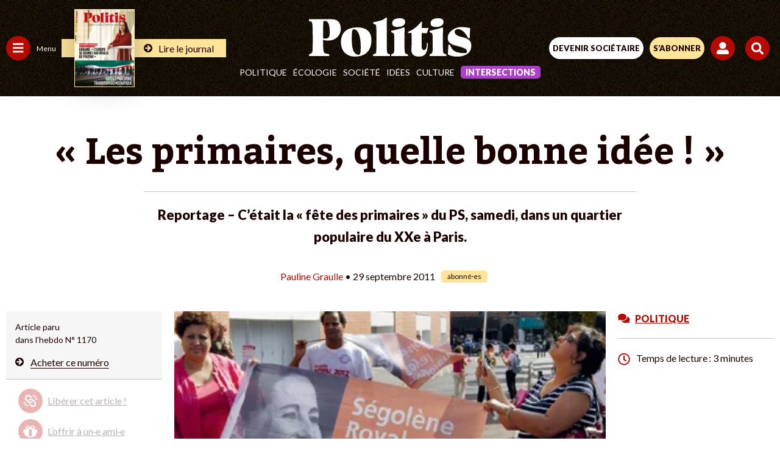

--- FILE ---
content_type: text/html; charset=UTF-8
request_url: https://www.politis.fr/articles/2011/09/les-primaires-quelle-bonne-idee-15367/
body_size: 59143
content:
 <!DOCTYPE html>

<html lang="fr-FR">

<head>
	
	<meta charset="UTF-8">
	<meta name="viewport" content="width=device-width, initial-scale=1, maximum-scale=5" />

	<link rel="apple-touch-icon" sizes="180x180" href="/apple-touch-icon.png">
	<link rel="icon" type="image/png" sizes="32x32" href="/favicon-32x32.png">
	<link rel="icon" type="image/png" sizes="16x16" href="/favicon-16x16.png">
	<link rel="manifest" href="/site.webmanifest">
	<link rel="mask-icon" href="/safari-pinned-tab.svg" color="#5bbad5">
	<meta name="msapplication-TileColor" content="#da532c">
	<meta name="theme-color" content="#ffffff">

	
	
	<meta name='robots' content='index, follow, max-image-preview:large, max-snippet:-1, max-video-preview:-1' />

	<!-- This site is optimized with the Yoast SEO Premium plugin v26.2 (Yoast SEO v26.2) - https://yoast.com/wordpress/plugins/seo/ -->
	<title>« Les primaires, quelle bonne idée ! »</title>
	<meta name="description" content="Reportage - C’était la « fête des primaires » du PS, samedi, dans un quartier populaire du XXe à Paris." />
	<link rel="canonical" href="https://www.politis.fr/articles/2011/09/les-primaires-quelle-bonne-idee-15367/" />
	<meta property="og:locale" content="fr_FR" />
	<meta property="og:type" content="article" />
	<meta property="og:title" content="« Les primaires, quelle bonne idée ! »" />
	<meta property="og:description" content="Reportage - C’était la « fête des primaires » du PS, samedi, dans un quartier populaire du XXe à Paris." />
	<meta property="og:url" content="https://www.politis.fr/articles/2011/09/les-primaires-quelle-bonne-idee-15367/" />
	<meta property="og:site_name" content="POLITIS" />
	<meta property="article:publisher" content="https://fr-fr.facebook.com/Politismag/" />
	<meta property="article:published_time" content="2011-09-29T06:30:00+00:00" />
	<meta property="article:modified_time" content="2022-08-04T05:06:52+00:00" />
	<meta property="og:image" content="https://www.politis.fr/wp-content/uploads/2011/09/arton15367.jpg" />
	<meta property="og:image:width" content="470" />
	<meta property="og:image:height" content="135" />
	<meta property="og:image:type" content="image/jpeg" />
	<meta name="twitter:card" content="summary_large_image" />
	<meta name="twitter:title" content="« Les primaires, quelle bonne idée ! »" />
	<meta name="twitter:description" content="Reportage - C’était la « fête des primaires » du PS, samedi, dans un quartier populaire du XXe à Paris." />
	<meta name="twitter:image" content="https://www.politis.fr/wp-content/uploads/2011/09/arton15367.jpg" />
	<meta name="twitter:creator" content="@Politis_fr" />
	<meta name="twitter:site" content="@Politis_fr" />
	<meta name="twitter:label1" content="Durée de lecture estimée" />
	<meta name="twitter:data1" content="3 minutes" />
	<script type="application/ld+json" class="yoast-schema-graph">{"@context":"https://schema.org","@graph":[{"@type":"Article","@id":"https://www.politis.fr/articles/2011/09/les-primaires-quelle-bonne-idee-15367/#article","isPartOf":{"@id":"https://www.politis.fr/articles/2011/09/les-primaires-quelle-bonne-idee-15367/"},"author":{"name":"Equipe B.Corson","@id":""},"headline":"« Les primaires, quelle bonne idée ! »","datePublished":"2011-09-29T06:30:00+00:00","dateModified":"2022-08-04T05:06:52+00:00","mainEntityOfPage":{"@id":"https://www.politis.fr/articles/2011/09/les-primaires-quelle-bonne-idee-15367/"},"wordCount":637,"commentCount":0,"publisher":{"@id":"https://www.politis.fr/#organization"},"image":{"@id":"https://www.politis.fr/articles/2011/09/les-primaires-quelle-bonne-idee-15367/#primaryimage"},"thumbnailUrl":"https://www.politis.fr/wp-content/uploads/2011/09/arton15367.jpg","articleSection":["Politique"],"inLanguage":"fr-FR","potentialAction":[{"@type":"CommentAction","name":"Comment","target":["https://www.politis.fr/articles/2011/09/les-primaires-quelle-bonne-idee-15367/#respond"]}]},{"@type":"WebPage","@id":"https://www.politis.fr/articles/2011/09/les-primaires-quelle-bonne-idee-15367/","url":"https://www.politis.fr/articles/2011/09/les-primaires-quelle-bonne-idee-15367/","name":"« Les primaires, quelle bonne idée ! »","isPartOf":{"@id":"https://www.politis.fr/#website"},"primaryImageOfPage":{"@id":"https://www.politis.fr/articles/2011/09/les-primaires-quelle-bonne-idee-15367/#primaryimage"},"image":{"@id":"https://www.politis.fr/articles/2011/09/les-primaires-quelle-bonne-idee-15367/#primaryimage"},"thumbnailUrl":"https://www.politis.fr/wp-content/uploads/2011/09/arton15367.jpg","datePublished":"2011-09-29T06:30:00+00:00","dateModified":"2022-08-04T05:06:52+00:00","description":"Reportage - C’était la « fête des primaires » du PS, samedi, dans un quartier populaire du XXe à Paris.","breadcrumb":{"@id":"https://www.politis.fr/articles/2011/09/les-primaires-quelle-bonne-idee-15367/#breadcrumb"},"inLanguage":"fr-FR","potentialAction":[{"@type":"ReadAction","target":["https://www.politis.fr/articles/2011/09/les-primaires-quelle-bonne-idee-15367/"]}]},{"@type":"ImageObject","inLanguage":"fr-FR","@id":"https://www.politis.fr/articles/2011/09/les-primaires-quelle-bonne-idee-15367/#primaryimage","url":"https://www.politis.fr/wp-content/uploads/2011/09/arton15367.jpg","contentUrl":"https://www.politis.fr/wp-content/uploads/2011/09/arton15367.jpg","width":470,"height":135},{"@type":"BreadcrumbList","@id":"https://www.politis.fr/articles/2011/09/les-primaires-quelle-bonne-idee-15367/#breadcrumb","itemListElement":[{"@type":"ListItem","position":1,"name":"Accueil","item":"https://www.politis.fr/"},{"@type":"ListItem","position":2,"name":"« Les primaires, quelle bonne idée ! »"}]},{"@type":"WebSite","@id":"https://www.politis.fr/#website","url":"https://www.politis.fr/","name":"POLITIS","description":"Un journal pour défricher les idées, nourrir les combats","publisher":{"@id":"https://www.politis.fr/#organization"},"potentialAction":[{"@type":"SearchAction","target":{"@type":"EntryPoint","urlTemplate":"https://www.politis.fr/?s={search_term_string}"},"query-input":{"@type":"PropertyValueSpecification","valueRequired":true,"valueName":"search_term_string"}}],"inLanguage":"fr-FR"},{"@type":"Organization","@id":"https://www.politis.fr/#organization","name":"POLITIS","url":"https://www.politis.fr/","logo":{"@type":"ImageObject","inLanguage":"fr-FR","@id":"https://www.politis.fr/#/schema/logo/image/","url":"https://www.politis.fr/wp-content/uploads/2022/10/logo-politis-n.svg","contentUrl":"https://www.politis.fr/wp-content/uploads/2022/10/logo-politis-n.svg","width":1,"height":1,"caption":"POLITIS"},"image":{"@id":"https://www.politis.fr/#/schema/logo/image/"},"sameAs":["https://fr-fr.facebook.com/Politismag/","https://x.com/Politis_fr","https://www.youtube.com/user/Politisvideos","https://www.instagram.com/politis_hebdo/"]}]}</script>
	<!-- / Yoast SEO Premium plugin. -->


<link rel='dns-prefetch' href='//lapresselibre.info' />
<style id='wp-img-auto-sizes-contain-inline-css' type='text/css'>
img:is([sizes=auto i],[sizes^="auto," i]){contain-intrinsic-size:3000px 1500px}
/*# sourceURL=wp-img-auto-sizes-contain-inline-css */
</style>
<link rel='stylesheet' id='dashicons-css' href='https://www.politis.fr/wp-includes/css/dashicons.min.css?ver=6.9' type='text/css' media='all' />
<link rel='stylesheet' id='post-views-counter-frontend-css' href='https://www.politis.fr/wp-content/plugins/post-views-counter/css/frontend.min.css?ver=1.5.6' type='text/css' media='all' />
<style id='classic-theme-styles-inline-css' type='text/css'>
/*! This file is auto-generated */
.wp-block-button__link{color:#fff;background-color:#32373c;border-radius:9999px;box-shadow:none;text-decoration:none;padding:calc(.667em + 2px) calc(1.333em + 2px);font-size:1.125em}.wp-block-file__button{background:#32373c;color:#fff;text-decoration:none}
/*# sourceURL=/wp-includes/css/classic-themes.min.css */
</style>
<link rel='stylesheet' id='lightgallery-css' href='https://www.politis.fr/wp-content/themes/politis/public/css/lightgallery.css?ver=1.0.0' type='text/css' media='all' />
<link rel='stylesheet' id='owl-css' href='https://www.politis.fr/wp-content/themes/politis/public/css/owl.carousel.css?ver=1.0.0' type='text/css' media='all' />
<link rel='stylesheet' id='style-css' href='https://www.politis.fr/wp-content/themes/politis/style.css?ver=4.1.4' type='text/css' media='all' />
<link rel='stylesheet' id='borlabs-cookie-css' href='https://www.politis.fr/wp-content/cache/borlabs-cookie/borlabs-cookie_1_fr.css?ver=2.3.4-102' type='text/css' media='all' />
<script type="text/javascript" src="https://www.politis.fr/wp-content/themes/politis/public/js/jquery.min.js?ver=4.1.4" id="jquery-js"></script>
<script type="text/javascript" id="post-views-counter-frontend-js-before">
/* <![CDATA[ */
var pvcArgsFrontend = {"mode":"js","postID":14861,"requestURL":"https:\/\/www.politis.fr\/wp-admin\/admin-ajax.php","nonce":"0a1a5109c8","dataStorage":"cookies","multisite":false,"path":"\/","domain":""};

//# sourceURL=post-views-counter-frontend-js-before
/* ]]> */
</script>
<script type="text/javascript" src="https://www.politis.fr/wp-content/plugins/post-views-counter/js/frontend.min.js?ver=1.5.6" id="post-views-counter-frontend-js"></script>
<script type="text/javascript" src="https://lapresselibre.info/web-component.iife.js?ver=1.0.0" id="lpl-web-component-js"></script>
<script type="text/javascript" id="sib-front-js-js-extra">
/* <![CDATA[ */
var sibErrMsg = {"invalidMail":"Veuillez entrer une adresse e-mail valide.","requiredField":"Veuillez compl\u00e9ter les champs obligatoires.","invalidDateFormat":"Veuillez entrer une date valide.","invalidSMSFormat":"Veuillez entrer une num\u00e9ro de t\u00e9l\u00e9phone valide."};
var ajax_sib_front_object = {"ajax_url":"https://www.politis.fr/wp-admin/admin-ajax.php","ajax_nonce":"ea8a35a770","flag_url":"https://www.politis.fr/wp-content/plugins/mailin/img/flags/"};
//# sourceURL=sib-front-js-js-extra
/* ]]> */
</script>
<script type="text/javascript" src="https://www.politis.fr/wp-content/plugins/mailin/js/mailin-front.js?ver=1757930227" id="sib-front-js-js"></script>
<script type="text/javascript" src="https://cdn.brevo.com/js/sdk-loader.js" async></script>
<script type="text/javascript">
  window.Brevo = window.Brevo || [];
  window.Brevo.push(['init', {"client_key":"gc1iywl3f17msulb7ur4krpc","email_id":null,"push":{"customDomain":"https:\/\/www.politis.fr\/wp-content\/plugins\/mailin\/"},"service_worker_url":"sw.js?key=${key}","frame_url":"brevo-frame.html"}]);
</script>
			<!-- Google tag (gtag.js) -->
		<script async src=https://www.googletagmanager.com/gtag/js?id=G-253JK843Y8></script> 
		<script> window.dataLayer = window.dataLayer || []; function gtag(){dataLayer.push(arguments);} gtag('js', new Date()); gtag('config', 'G-253JK843Y8'); </script>
		
		<!-- Facebook Pixel Code -->
	<script>
		!function(f,b,e,v,n,t,s)
		{if(f.fbq)return;n=f.fbq=function(){n.callMethod?
		n.callMethod.apply(n,arguments):n.queue.push(arguments)};
		if(!f._fbq)f._fbq=n;n.push=n;n.loaded=!0;n.version='2.0';
		n.queue=[];t=b.createElement(e);t.async=!0;
		t.src=v;s=b.getElementsByTagName(e)[0];
		s.parentNode.insertBefore(t,s)}(window,document,'script',
		'https://connect.facebook.net/en_US/fbevents.js');
		fbq('init', '867173284626649'); 
		fbq('track', 'PageView');
	</script>
	<noscript>
		<img height="1" width="1" src="https://www.facebook.com/tr?id=867173284626649&ev=PageView &noscript=1"/>
	</noscript>
	<!-- End Facebook Pixel Code -->
	
		<!-- Google Tag Manager -->
	<script>(function(w,d,s,l,i){w[l]=w[l]||[];w[l].push({'gtm.start':
	new Date().getTime(),event:'gtm.js'});var f=d.getElementsByTagName(s)[0],
	j=d.createElement(s),dl=l!='dataLayer'?'&l='+l:'';j.async=true;j.src=
	'https://www.googletagmanager.com/gtm.js?id='+i+dl;f.parentNode.insertBefore(j,f);
	})(window,document,'script','dataLayer','GTM-K2XZ2XB');</script>
	<!-- End Google Tag Manager -->
	
		<script src="https://humsher-script-production.up.railway.app/index.obs.js" data-api-base-url="https://from-humans-backend-production.up.railway.app" data-auto-init="true" data-public-key="4f6916ce-f983-41a5-922c-8bfe3e7c7553"></script>
    <script>
        window.addEventListener(
            'load',
            () => {
                const isSubscriber = document.querySelector('#wrapall .mon_compte .text') !== null
                const logoPlaceSelector = (!isSubscriber) ? '#humans-top' : '#humans-bottom'
                const logoStyle = {
                    height: (!isSubscriber) ? '20px' : '2em',
                    width: 'auto',
                }
                Humsher.check(logoPlaceSelector, [
                    '#content'
                ], {
                    labelStyle: logoStyle
                })
            }
        )
    </script>
	<style id='global-styles-inline-css' type='text/css'>
:root{--wp--preset--aspect-ratio--square: 1;--wp--preset--aspect-ratio--4-3: 4/3;--wp--preset--aspect-ratio--3-4: 3/4;--wp--preset--aspect-ratio--3-2: 3/2;--wp--preset--aspect-ratio--2-3: 2/3;--wp--preset--aspect-ratio--16-9: 16/9;--wp--preset--aspect-ratio--9-16: 9/16;--wp--preset--color--black: #000000;--wp--preset--color--cyan-bluish-gray: #abb8c3;--wp--preset--color--white: #ffffff;--wp--preset--color--pale-pink: #f78da7;--wp--preset--color--vivid-red: #cf2e2e;--wp--preset--color--luminous-vivid-orange: #ff6900;--wp--preset--color--luminous-vivid-amber: #fcb900;--wp--preset--color--light-green-cyan: #7bdcb5;--wp--preset--color--vivid-green-cyan: #00d084;--wp--preset--color--pale-cyan-blue: #8ed1fc;--wp--preset--color--vivid-cyan-blue: #0693e3;--wp--preset--color--vivid-purple: #9b51e0;--wp--preset--gradient--vivid-cyan-blue-to-vivid-purple: linear-gradient(135deg,rgb(6,147,227) 0%,rgb(155,81,224) 100%);--wp--preset--gradient--light-green-cyan-to-vivid-green-cyan: linear-gradient(135deg,rgb(122,220,180) 0%,rgb(0,208,130) 100%);--wp--preset--gradient--luminous-vivid-amber-to-luminous-vivid-orange: linear-gradient(135deg,rgb(252,185,0) 0%,rgb(255,105,0) 100%);--wp--preset--gradient--luminous-vivid-orange-to-vivid-red: linear-gradient(135deg,rgb(255,105,0) 0%,rgb(207,46,46) 100%);--wp--preset--gradient--very-light-gray-to-cyan-bluish-gray: linear-gradient(135deg,rgb(238,238,238) 0%,rgb(169,184,195) 100%);--wp--preset--gradient--cool-to-warm-spectrum: linear-gradient(135deg,rgb(74,234,220) 0%,rgb(151,120,209) 20%,rgb(207,42,186) 40%,rgb(238,44,130) 60%,rgb(251,105,98) 80%,rgb(254,248,76) 100%);--wp--preset--gradient--blush-light-purple: linear-gradient(135deg,rgb(255,206,236) 0%,rgb(152,150,240) 100%);--wp--preset--gradient--blush-bordeaux: linear-gradient(135deg,rgb(254,205,165) 0%,rgb(254,45,45) 50%,rgb(107,0,62) 100%);--wp--preset--gradient--luminous-dusk: linear-gradient(135deg,rgb(255,203,112) 0%,rgb(199,81,192) 50%,rgb(65,88,208) 100%);--wp--preset--gradient--pale-ocean: linear-gradient(135deg,rgb(255,245,203) 0%,rgb(182,227,212) 50%,rgb(51,167,181) 100%);--wp--preset--gradient--electric-grass: linear-gradient(135deg,rgb(202,248,128) 0%,rgb(113,206,126) 100%);--wp--preset--gradient--midnight: linear-gradient(135deg,rgb(2,3,129) 0%,rgb(40,116,252) 100%);--wp--preset--font-size--small: 13px;--wp--preset--font-size--medium: 20px;--wp--preset--font-size--large: 36px;--wp--preset--font-size--x-large: 42px;--wp--preset--spacing--20: 0.44rem;--wp--preset--spacing--30: 0.67rem;--wp--preset--spacing--40: 1rem;--wp--preset--spacing--50: 1.5rem;--wp--preset--spacing--60: 2.25rem;--wp--preset--spacing--70: 3.38rem;--wp--preset--spacing--80: 5.06rem;--wp--preset--shadow--natural: 6px 6px 9px rgba(0, 0, 0, 0.2);--wp--preset--shadow--deep: 12px 12px 50px rgba(0, 0, 0, 0.4);--wp--preset--shadow--sharp: 6px 6px 0px rgba(0, 0, 0, 0.2);--wp--preset--shadow--outlined: 6px 6px 0px -3px rgb(255, 255, 255), 6px 6px rgb(0, 0, 0);--wp--preset--shadow--crisp: 6px 6px 0px rgb(0, 0, 0);}:where(.is-layout-flex){gap: 0.5em;}:where(.is-layout-grid){gap: 0.5em;}body .is-layout-flex{display: flex;}.is-layout-flex{flex-wrap: wrap;align-items: center;}.is-layout-flex > :is(*, div){margin: 0;}body .is-layout-grid{display: grid;}.is-layout-grid > :is(*, div){margin: 0;}:where(.wp-block-columns.is-layout-flex){gap: 2em;}:where(.wp-block-columns.is-layout-grid){gap: 2em;}:where(.wp-block-post-template.is-layout-flex){gap: 1.25em;}:where(.wp-block-post-template.is-layout-grid){gap: 1.25em;}.has-black-color{color: var(--wp--preset--color--black) !important;}.has-cyan-bluish-gray-color{color: var(--wp--preset--color--cyan-bluish-gray) !important;}.has-white-color{color: var(--wp--preset--color--white) !important;}.has-pale-pink-color{color: var(--wp--preset--color--pale-pink) !important;}.has-vivid-red-color{color: var(--wp--preset--color--vivid-red) !important;}.has-luminous-vivid-orange-color{color: var(--wp--preset--color--luminous-vivid-orange) !important;}.has-luminous-vivid-amber-color{color: var(--wp--preset--color--luminous-vivid-amber) !important;}.has-light-green-cyan-color{color: var(--wp--preset--color--light-green-cyan) !important;}.has-vivid-green-cyan-color{color: var(--wp--preset--color--vivid-green-cyan) !important;}.has-pale-cyan-blue-color{color: var(--wp--preset--color--pale-cyan-blue) !important;}.has-vivid-cyan-blue-color{color: var(--wp--preset--color--vivid-cyan-blue) !important;}.has-vivid-purple-color{color: var(--wp--preset--color--vivid-purple) !important;}.has-black-background-color{background-color: var(--wp--preset--color--black) !important;}.has-cyan-bluish-gray-background-color{background-color: var(--wp--preset--color--cyan-bluish-gray) !important;}.has-white-background-color{background-color: var(--wp--preset--color--white) !important;}.has-pale-pink-background-color{background-color: var(--wp--preset--color--pale-pink) !important;}.has-vivid-red-background-color{background-color: var(--wp--preset--color--vivid-red) !important;}.has-luminous-vivid-orange-background-color{background-color: var(--wp--preset--color--luminous-vivid-orange) !important;}.has-luminous-vivid-amber-background-color{background-color: var(--wp--preset--color--luminous-vivid-amber) !important;}.has-light-green-cyan-background-color{background-color: var(--wp--preset--color--light-green-cyan) !important;}.has-vivid-green-cyan-background-color{background-color: var(--wp--preset--color--vivid-green-cyan) !important;}.has-pale-cyan-blue-background-color{background-color: var(--wp--preset--color--pale-cyan-blue) !important;}.has-vivid-cyan-blue-background-color{background-color: var(--wp--preset--color--vivid-cyan-blue) !important;}.has-vivid-purple-background-color{background-color: var(--wp--preset--color--vivid-purple) !important;}.has-black-border-color{border-color: var(--wp--preset--color--black) !important;}.has-cyan-bluish-gray-border-color{border-color: var(--wp--preset--color--cyan-bluish-gray) !important;}.has-white-border-color{border-color: var(--wp--preset--color--white) !important;}.has-pale-pink-border-color{border-color: var(--wp--preset--color--pale-pink) !important;}.has-vivid-red-border-color{border-color: var(--wp--preset--color--vivid-red) !important;}.has-luminous-vivid-orange-border-color{border-color: var(--wp--preset--color--luminous-vivid-orange) !important;}.has-luminous-vivid-amber-border-color{border-color: var(--wp--preset--color--luminous-vivid-amber) !important;}.has-light-green-cyan-border-color{border-color: var(--wp--preset--color--light-green-cyan) !important;}.has-vivid-green-cyan-border-color{border-color: var(--wp--preset--color--vivid-green-cyan) !important;}.has-pale-cyan-blue-border-color{border-color: var(--wp--preset--color--pale-cyan-blue) !important;}.has-vivid-cyan-blue-border-color{border-color: var(--wp--preset--color--vivid-cyan-blue) !important;}.has-vivid-purple-border-color{border-color: var(--wp--preset--color--vivid-purple) !important;}.has-vivid-cyan-blue-to-vivid-purple-gradient-background{background: var(--wp--preset--gradient--vivid-cyan-blue-to-vivid-purple) !important;}.has-light-green-cyan-to-vivid-green-cyan-gradient-background{background: var(--wp--preset--gradient--light-green-cyan-to-vivid-green-cyan) !important;}.has-luminous-vivid-amber-to-luminous-vivid-orange-gradient-background{background: var(--wp--preset--gradient--luminous-vivid-amber-to-luminous-vivid-orange) !important;}.has-luminous-vivid-orange-to-vivid-red-gradient-background{background: var(--wp--preset--gradient--luminous-vivid-orange-to-vivid-red) !important;}.has-very-light-gray-to-cyan-bluish-gray-gradient-background{background: var(--wp--preset--gradient--very-light-gray-to-cyan-bluish-gray) !important;}.has-cool-to-warm-spectrum-gradient-background{background: var(--wp--preset--gradient--cool-to-warm-spectrum) !important;}.has-blush-light-purple-gradient-background{background: var(--wp--preset--gradient--blush-light-purple) !important;}.has-blush-bordeaux-gradient-background{background: var(--wp--preset--gradient--blush-bordeaux) !important;}.has-luminous-dusk-gradient-background{background: var(--wp--preset--gradient--luminous-dusk) !important;}.has-pale-ocean-gradient-background{background: var(--wp--preset--gradient--pale-ocean) !important;}.has-electric-grass-gradient-background{background: var(--wp--preset--gradient--electric-grass) !important;}.has-midnight-gradient-background{background: var(--wp--preset--gradient--midnight) !important;}.has-small-font-size{font-size: var(--wp--preset--font-size--small) !important;}.has-medium-font-size{font-size: var(--wp--preset--font-size--medium) !important;}.has-large-font-size{font-size: var(--wp--preset--font-size--large) !important;}.has-x-large-font-size{font-size: var(--wp--preset--font-size--x-large) !important;}
/*# sourceURL=global-styles-inline-css */
</style>
</head>

<body class="wp-singular post-template-default single single-post postid-14861 single-format-standard wp-theme-politis politis_edito">

			<!-- Google Tag Manager (noscript) -->
		<noscript><iframe src="https://www.googletagmanager.com/ns.html?id=GTM-K2XZ2XB" height="0" width="0" style="display:none;visibility:hidden"></iframe></noscript>
		<!-- End Google Tag Manager (noscript) -->
	
		
		<!-- Google tag Inscription NL -->
		<script> 
			function gtag_report_conversion(url) { var callback = function () { if (typeof(url) != 'undefined') { window.location = url; } }; 
			gtag('event', 'conversion', { 'send_to': 'AW-10862823695/LwQ2CM2o7oIYEI-S5rso', 'event_callback': callback }); return false; } 
		</script>
	
	
	<div id="engage_haut" class="engage haut"></div>
	<div id="engage_bas" class="engage bas"></div>
	<div id="cookie_wall"></div>

	<div id="wrapall" class="wrapall_politis_edito">

		<header  >

			

			
			
			<div class="header-top d-flex">

				<div class="header-left d-flex">
					<a href="" id="menu_cat" class="menu_cat" title="">
						<span class="svg">
							<svg width="18" height="17" viewBox="0 0 18 17" fill="none" xmlns="http://www.w3.org/2000/svg">
								<path d="M0.625 3.65625C0.442708 3.65625 0.286458 3.60417 0.15625 3.5C0.0520833 3.36979 0 3.21354 0 3.03125V1.46875C0 1.28646 0.0520833 1.14323 0.15625 1.03906C0.286458 0.908854 0.442708 0.84375 0.625 0.84375H16.875C17.0573 0.84375 17.2005 0.908854 17.3047 1.03906C17.4349 1.14323 17.5 1.28646 17.5 1.46875V3.03125C17.5 3.21354 17.4349 3.36979 17.3047 3.5C17.2005 3.60417 17.0573 3.65625 16.875 3.65625H0.625ZM0.625 9.90625C0.442708 9.90625 0.286458 9.85417 0.15625 9.75C0.0520833 9.61979 0 9.46354 0 9.28125V7.71875C0 7.53646 0.0520833 7.39323 0.15625 7.28906C0.286458 7.15885 0.442708 7.09375 0.625 7.09375H16.875C17.0573 7.09375 17.2005 7.15885 17.3047 7.28906C17.4349 7.39323 17.5 7.53646 17.5 7.71875V9.28125C17.5 9.46354 17.4349 9.61979 17.3047 9.75C17.2005 9.85417 17.0573 9.90625 16.875 9.90625H0.625ZM0.625 16.1562C0.442708 16.1562 0.286458 16.1042 0.15625 16C0.0520833 15.8698 0 15.7135 0 15.5312V13.9688C0 13.7865 0.0520833 13.6432 0.15625 13.5391C0.286458 13.4089 0.442708 13.3438 0.625 13.3438H16.875C17.0573 13.3438 17.2005 13.4089 17.3047 13.5391C17.4349 13.6432 17.5 13.7865 17.5 13.9688V15.5312C17.5 15.7135 17.4349 15.8698 17.3047 16C17.2005 16.1042 17.0573 16.1562 16.875 16.1562H0.625Z" fill="white"/>
							</svg>
						</span>
						<span>Menu</span>
					</a>
										
						
						<a href="https://www.politis.fr/boutique/magazines-unite/" class="lien">
														<div class="img">
								<img src="https://www.politis.fr/wp-content/uploads/2026/01/Politis_1898_Une-G_Oleksandra-Iran-123x160.jpeg" style="max-width:97px;" alt="Iran, le pari d&rsquo;une transition démocratique"/>
							</div>
														<div class="link">
								<svg xmlns="http://www.w3.org/2000/svg" xmlns:xlink="http://www.w3.org/1999/xlink" width="14" height="14" viewBox="0 0 14 14">
									<g id="Groupe_46" data-name="Groupe 46" transform="translate(-3451 -1851)">
										<circle id="Ellipse_17" data-name="Ellipse 17" cx="7" cy="7" r="7" transform="translate(3451 1851)" fill="#1c0000"></circle>
										<g id="Groupe_45" data-name="Groupe 45" transform="translate(3453.312 1853)">
										<g id="Groupe_14" data-name="Groupe 14" transform="translate(0 0)" clip-path="url(#clip-path)">
											<path id="Tracé_6" data-name="Tracé 6" d="M0,4.554a.763.763,0,0,1,.746-.815H5.229L3.363,1.873a.816.816,0,0,1,0-1.159L3.841.242A.811.811,0,0,1,4.414,0a.826.826,0,0,1,.58.242L9.141,4.382a.848.848,0,0,1,.235.579.821.821,0,0,1-.235.574L4.994,9.688a.845.845,0,0,1-.58.236.818.818,0,0,1-.573-.236L3.363,9.2a.8.8,0,0,1,0-1.146L5.229,6.185H.746A.763.763,0,0,1,0,5.37Z" transform="translate(0 0)" fill="#ffe49a"></path>
										</g>
										</g>
									</g>
								</svg>
								<span>Lire le journal</span>
							</div>
						</a>
									</div>

				<div class="header-center d-flex">
					<a class="logo" href="https://www.politis.fr">						<svg width="267" height="64" viewBox="0 0 472 113" fill="none" xmlns="http://www.w3.org/2000/svg">
<g clip-path="url(#clip0_1475_7230)">
<path d="M60.4 42.94C60.4 57.2 55.37 60.59 48.38 60.59C45.46 60.59 43.02 60.41 40.91 60.06V52.04C40.91 23.33 41.56 14.24 42.21 9.77998C43.83 9.59998 45.78 9.59998 47.89 9.59998C56.66 9.59998 60.39 22.26 60.39 42.94M92.38 32.42C92.38 16.02 84.91 4.24998 65.1 4.24998H0V9.41998L5.03 11.03C9.9 12.63 10.88 12.99 10.88 63.09C10.88 99.11 10.72 101.96 6.01 103.74L0.49 106.06V111.23H58.94V105.88L51.31 104.45C42.22 102.85 41.08 101.95 40.92 63.62C43.84 65.22 48.23 66.47 55.21 66.47C80.05 66.47 92.39 48.64 92.39 32.41M150.19 82.64C150.19 103.91 148.89 107.32 144.18 107.32C131.51 107.32 124.21 94.49 124.21 62.83C124.21 36.2 126.16 33.44 130.38 33.44C140.93 33.44 150.19 50 150.19 82.64ZM181.2 64.94C181.2 41.88 168.05 28.24 141.09 28.24C108.78 28.24 92.86 43.5 92.86 71.59C92.86 96.76 108.94 112.83 133.13 112.83C163.01 112.83 181.19 96.59 181.19 64.93M186.06 111.21H235.26V106.5L230.71 104.88C225.68 102.77 225.68 101.96 225.68 46.91C225.68 31.16 225.68 15.9 226.17 0.46998L222.6 -0.0200195C216.11 6.63998 206.85 9.23998 186.39 13.29V17.51L192.07 19.62C195.97 21.41 195.64 23.19 195.64 62.32C195.64 99.34 196.13 103.24 191.58 104.86L186.06 106.48V111.19V111.21ZM279.11 12.18C279.11 5.19998 273.26 1.62998 264.17 1.62998C250.37 1.62998 241.44 6.17998 241.44 16.24C241.44 23.22 247.29 26.96 256.22 26.96C270.18 26.96 279.11 22.09 279.11 12.18ZM238.68 111.23H287.39V106.52L282.36 104.9C277.33 103.44 277.16 102.63 277.16 63.66C277.16 52.13 277.32 40.6 277.48 29.08L275.21 28.27C264.98 32.17 252.15 35.09 238.68 38.01V41.91L244.04 44.51C247.61 46.3 247.61 47.76 247.61 76.98C247.61 100.52 247.61 102.63 242.9 104.58L238.68 106.53V111.24V111.23ZM347.14 29.88H327.17C327.33 23.55 327.66 17.54 328.31 12.34L325.39 11.85C313.54 26.63 303.15 34.58 287.56 41.08V44.49C290.81 44.33 294.22 44.33 297.46 44.33C297.95 53.42 297.95 61.38 297.95 71.45C297.95 78.76 297.14 87.85 297.14 92.72C297.14 104.74 302.17 112.85 319.06 112.85C338.22 112.85 344.23 101.16 344.88 73.39H342.12C341.63 87.19 340.17 93.69 334 93.69C329.62 93.69 327.51 91.74 327.18 85.73C326.69 77.45 326.85 68.36 326.85 60.24V44.65C331.88 44.81 336.92 44.98 341.95 45.14L347.15 29.88H347.14ZM390.49 12.18C390.49 5.19998 384.64 1.62998 375.55 1.62998C361.75 1.62998 352.82 6.17998 352.82 16.24C352.82 23.22 358.66 26.96 367.6 26.96C381.56 26.96 390.49 22.09 390.49 12.18ZM350.06 111.23H398.77V106.52L393.74 104.9C388.71 103.44 388.54 102.63 388.54 63.66C388.54 52.13 388.7 40.6 388.86 29.08L386.59 28.27C376.36 32.17 363.53 35.09 350.06 38.01V41.91L355.42 44.51C358.99 46.3 358.99 47.76 358.99 76.98C358.99 100.52 358.99 102.63 354.28 104.58L350.06 106.53V111.24V111.23ZM466.48 59.43C466.64 48.39 467.29 37.51 467.94 30.53C462.26 28.91 453.49 27.28 442.45 27.28C421.83 27.28 402.51 41.41 402.51 58.78C402.51 66.74 405.27 76.15 427.84 81.51C453.17 87.68 458.37 91.58 458.37 97.58C458.37 100.83 457.23 102.78 450.9 102.78C429.95 102.78 417.94 98.07 411.93 85.08L408.85 78.42H404.3C403.98 89.3 403.49 98.07 402.84 106.51C408.36 109.76 416.8 112.84 429.96 112.84C457.24 112.84 471.2 99.2 471.2 81.99C471.2 70.62 467.14 61.53 445.71 56.66C426.55 52.44 422.98 46.92 422.98 41.07C422.98 36.04 427.04 33.28 432.24 33.28C443.28 33.28 453.35 43.67 458.54 53.41L461.95 59.42H466.5L466.48 59.43Z" fill="white"/>
</g>
<defs>
<clipPath id="clip0_1475_7230">
<rect width="471.19" height="112.85" fill="white"/>
</clipPath>
</defs>
</svg>					</a>						
					<nav id="main-navigation-politis">
						<div class="menu-politis-menu-principale-container"><ul id="header-nav-politis" class="nav d-flex"><li id="menu-item-125790" class="menu-item menu-item-type-taxonomy menu-item-object-category current-post-ancestor current-menu-parent current-post-parent menu-item-125790"><a href="https://www.politis.fr/rubriques/politique-3/">Politique</a></li>
<li id="menu-item-125788" class="menu-item menu-item-type-taxonomy menu-item-object-category menu-item-125788"><a href="https://www.politis.fr/rubriques/ecologie/">Écologie</a></li>
<li id="menu-item-125791" class="menu-item menu-item-type-taxonomy menu-item-object-category menu-item-125791"><a href="https://www.politis.fr/rubriques/societe-7/">Société</a></li>
<li id="menu-item-125789" class="menu-item menu-item-type-taxonomy menu-item-object-category menu-item-125789"><a href="https://www.politis.fr/rubriques/idees-9/">Idées</a></li>
<li id="menu-item-125787" class="menu-item menu-item-type-taxonomy menu-item-object-category menu-item-125787"><a href="https://www.politis.fr/rubriques/culture-8/">Culture</a></li>
<li id="menu-item-359412" class="menu-item menu-item-type-taxonomy menu-item-object-category menu-item-359412"><a href="https://www.politis.fr/rubriques/intersections/">Intersections</a></li>
</ul></div>					</nav>
				</div>

				<div class="header-right d-flex ">

					<a href="https://www.politis.fr/articles/2024/09/pourquoi-politis-devient-une-cooperative/" class="btn btn_blanc m-r-10" target="_blank" title="DEVENIR SOCIÉTAIRE">
						<span>DEVENIR SOCIÉTAIRE</span>
					</a>

					<a href="https://www.politis.fr/boutique/" class="btn btn_jaune" title="S’abonner">
						<span>S’abonner</span>
					</a>
					<div class="clear"></div>
											<button type="button" class="mon_compte get_connexion" title="Mon compte" data-redirection="https://www.politis.fr/articles/2011/09/les-primaires-quelle-bonne-idee-15367/">
						<span class="svg"> 
							<svg id="" data-name="Groupe_9" xmlns="http://www.w3.org/2000/svg" xmlns:xlink="http://www.w3.org/1999/xlink" width="20" height="20" viewBox="0 0 20 20" fill="#fff">
								<g id="" data-name="Groupe_8">
									<path id="" data-name="Trace_4" d="M10,11.25A5.625,5.625,0,1,0,4.375,5.625,5.626,5.626,0,0,0,10,11.25m5,1.25H12.812A6.179,6.179,0,0,1,10,13.125,6.35,6.35,0,0,1,7.148,12.5H5a5.01,5.01,0,0,0-5,5v.625A1.851,1.851,0,0,0,1.875,20h16.25A1.875,1.875,0,0,0,20,18.125V17.5a5.036,5.036,0,0,0-5-5" fill="#fff"/>
								</g>
							</svg>
						</span>
					</button>
										
					<button type="button" id="header_search" class="header_search" title=" ">
						<span class="svg svg_search"> 
							<svg width="20" height="21" viewBox="0 0 20 21" fill="none" xmlns="http://www.w3.org/2000/svg">
								<path d="M19.7266 17.8047C19.9089 17.987 20 18.2083 20 18.4688C20 18.7292 19.9089 18.9505 19.7266 19.1328L18.6328 20.2266C18.4505 20.4089 18.2292 20.5 17.9688 20.5C17.7083 20.5 17.487 20.4089 17.3047 20.2266L13.3984 16.3203C13.2161 16.138 13.125 15.9167 13.125 15.6562V15.0312C11.6667 16.1771 10 16.75 8.125 16.75C5.88542 16.75 3.97135 15.9557 2.38281 14.3672C0.794271 12.7786 0 10.8646 0 8.625C0 6.38542 0.794271 4.47135 2.38281 2.88281C3.97135 1.29427 5.88542 0.5 8.125 0.5C10.3646 0.5 12.2786 1.29427 13.8672 2.88281C15.4557 4.47135 16.25 6.38542 16.25 8.625C16.25 10.5 15.6771 12.1667 14.5312 13.625H15.1562C15.4167 13.625 15.638 13.7161 15.8203 13.8984L19.7266 17.8047ZM4.57031 12.1797C5.5599 13.1432 6.74479 13.625 8.125 13.625C9.50521 13.625 10.6771 13.1432 11.6406 12.1797C12.6302 11.1901 13.125 10.0052 13.125 8.625C13.125 7.24479 12.6302 6.07292 11.6406 5.10938C10.6771 4.11979 9.50521 3.625 8.125 3.625C6.74479 3.625 5.5599 4.11979 4.57031 5.10938C3.60677 6.07292 3.125 7.24479 3.125 8.625C3.125 10.0052 3.60677 11.1901 4.57031 12.1797Z" fill="white"/>
							</svg>

						</span>

						<span class="svg svg_fermer"> 
 
							<svg  width="14" height="15" viewBox="0 0 14 15" fill="none" xmlns="http://www.w3.org/2000/svg">
								<path d="M9.53125 7.5L13.4375 11.4062C13.6719 11.6406 13.7891 11.9271 13.7891 12.2656C13.7891 12.6042 13.6719 12.9036 13.4375 13.1641L12.5781 14.0234C12.3177 14.2578 12.0182 14.375 11.6797 14.375C11.3411 14.375 11.0547 14.2578 10.8203 14.0234L6.91406 10.1172L3.00781 14.0234C2.77344 14.2578 2.48698 14.375 2.14844 14.375C1.8099 14.375 1.51042 14.2578 1.25 14.0234L0.390625 13.1641C0.15625 12.9036 0.0390625 12.6042 0.0390625 12.2656C0.0390625 11.9271 0.15625 11.6406 0.390625 11.4062L4.29688 7.5L0.390625 3.59375C0.15625 3.35938 0.0390625 3.07292 0.0390625 2.73438C0.0390625 2.39583 0.15625 2.09635 0.390625 1.83594L1.25 0.976562C1.51042 0.742188 1.8099 0.625 2.14844 0.625C2.48698 0.625 2.77344 0.742188 3.00781 0.976562L6.91406 4.88281L10.8203 0.976562C11.0547 0.742188 11.3411 0.625 11.6797 0.625C12.0182 0.625 12.3177 0.742188 12.5781 0.976562L13.4375 1.83594C13.6719 2.09635 13.7891 2.39583 13.7891 2.73438C13.7891 3.07292 13.6719 3.35938 13.4375 3.59375L9.53125 7.5Z" fill="white"/>
							</svg>

						</span>
					</button>
				</div>
			</div>
			
		</header>
<script>
jQuery(document).ready(function($) {
    
    lightGallery(document.getElementById('content'), { selector: '.zoom', download: false, share: false,}); 
    
    });
</script>
<div id="primary" class="content-area template_article ">
	<main id="main" class="site-main" role="main">
            
            <section class="section_top">
                <div class="container">
    
                    <h1 class="the_title">« Les primaires, quelle bonne idée ! »</h1>

                    
                                        <div class="extrait"><p>Reportage &#8211; C’était la « fête des primaires » du PS, samedi, dans un quartier populaire du XXe à Paris.</p>
</div>
                                        <div class="auteur_date">
                                                                                                                        <span class="nom"><a href="https://www.politis.fr/auteurs/pauline-graulle-117/">Pauline Graulle</a>&nbsp;</span>
                                                                                                                                                <span class="date">•  29 septembre 2011</span>
                                                                                    <span class="etat m-r-10">abonné·es</span>
                                                    
                        <span id="humans-top" class="m-r-10"></span>

                                            </div>
                
                </div>
            </section>


            <section class="section_content">
                <div class="container d-flex">

                    <div class="bloc_left sticky_parent">
                        <div class="bloc_left_cont sticky_column">
                                                        <div class="link_gris">

                                
                                <span>Article paru <br> dans l’hebdo N° 1170 </span>
                                <a href="https://www.politis.fr/editions/1170-10-solutions-pour-se-loger-quand-meme-15388/" class="lien_btn col_noir souligne">
                                    <svg xmlns="http://www.w3.org/2000/svg" xmlns:xlink="http://www.w3.org/1999/xlink" width="14" height="14" viewBox="0 0 14 14">
                                        <g id="Groupe_46" data-name="Groupe 46" transform="translate(-3451 -1851)">
                                            <circle id="Ellipse_17" data-name="Ellipse 17" cx="7" cy="7" r="7" transform="translate(3451 1851)" fill="#1c0000"></circle>
                                            <g id="Groupe_45" data-name="Groupe 45" transform="translate(3453.312 1853)">
                                            <g id="Groupe_14" data-name="Groupe 14" transform="translate(0 0)" clip-path="url(#clip-path)">
                                                <path id="Tracé_6" data-name="Tracé 6" d="M0,4.554a.763.763,0,0,1,.746-.815H5.229L3.363,1.873a.816.816,0,0,1,0-1.159L3.841.242A.811.811,0,0,1,4.414,0a.826.826,0,0,1,.58.242L9.141,4.382a.848.848,0,0,1,.235.579.821.821,0,0,1-.235.574L4.994,9.688a.845.845,0,0,1-.58.236.818.818,0,0,1-.573-.236L3.363,9.2a.8.8,0,0,1,0-1.146L5.229,6.185H.746A.763.763,0,0,1,0,5.37Z" transform="translate(0 0)" fill="#f6f6f6"></path>
                                            </g>
                                            </g>
                                        </g>
                                    </svg>
                                                                            <span>Acheter ce numéro</span>
                                                                    </a> 
                                                                
                            </div>
                            
                            
                            

                                                            
                                                                    <div class="links no_paywall">
                                        <a href="https://www.politis.fr/boutique/" class="lien_btn col_noir souligne">
                                            <svg width="32" height="32" viewBox="0 0 32 32" fill="none" xmlns="http://www.w3.org/2000/svg">
                                                <path d="M24.2173 25.2162C23.1644 26.268 21.7373 26.8587 20.2492 26.8587C18.7611 26.8587 17.3339 26.268 16.2811 25.2162L13.0888 22.0315C12.9715 21.911 12.949 21.7272 13.0338 21.5821C13.1186 21.4369 13.2899 21.3663 13.4524 21.4094C14.2017 21.6178 14.9795 21.7042 15.7563 21.6655C15.9995 21.6546 16.2359 21.7476 16.4064 21.9214L17.9938 23.4958C18.589 24.0907 19.3961 24.4248 20.2375 24.4248C21.0791 24.4248 21.8861 24.0906 22.4814 23.4958C23.0768 22.9008 23.4115 22.0937 23.4115 21.2519C23.4115 20.4103 23.0769 19.603 22.4814 19.0082L19.0177 15.5367C18.4228 14.9414 17.6155 14.6067 16.7739 14.6067C15.9321 14.6067 15.125 14.9413 14.53 15.5367C14.4322 15.6262 14.2823 15.6262 14.1845 15.5367L12.8071 14.1568C12.7177 14.059 12.7177 13.9091 12.8071 13.8113C13.8598 12.7595 15.2871 12.1686 16.7751 12.1686C18.2632 12.1686 19.6905 12.7595 20.7432 13.8113L24.2171 17.2801C25.2689 18.3327 25.8596 19.7601 25.8596 21.2481C25.8596 22.7362 25.269 24.1633 24.2173 25.2162ZM9.64811 8.75262C10.2434 8.15778 11.0504 7.8237 11.892 7.8237C12.7334 7.8237 13.5406 8.15783 14.1358 8.75262L15.7255 10.3424V10.3422C15.8961 10.5162 16.1325 10.6092 16.3757 10.5983C17.1525 10.5596 17.9306 10.646 18.6798 10.8544C18.8423 10.8974 19.0135 10.8268 19.0982 10.6818C19.183 10.5366 19.1605 10.3527 19.0434 10.2323L15.8613 7.03998C14.8086 5.98818 13.3813 5.39746 11.8932 5.39746C10.4052 5.39746 8.97789 5.98818 7.92518 7.03998C6.87339 8.09264 6.28267 9.51998 6.28267 11.008C6.28267 12.4961 6.87339 13.9232 7.92518 14.9761L11.3941 18.4397C12.4468 19.4915 13.8739 20.0824 15.362 20.0824C16.8502 20.0824 18.2773 19.4915 19.33 18.4397C19.4194 18.3418 19.4194 18.192 19.33 18.0941L17.9501 16.7143C17.8523 16.6248 17.7024 16.6248 17.6046 16.7143C17.0095 17.3096 16.2024 17.6443 15.3607 17.6443C14.5191 17.6443 13.7118 17.3096 13.1169 16.7143L9.64802 13.2403C9.05268 12.6453 8.71801 11.8381 8.71801 10.9964C8.7181 10.1548 9.05273 9.3475 9.64811 8.75262ZM24.2401 10.5676L26.2728 8.94974C26.5105 8.73812 26.6224 8.41936 26.5696 8.1058C26.5165 7.79207 26.3062 7.52775 26.0124 7.40583C25.7186 7.28404 25.3828 7.32171 25.1235 7.50585L23.0908 9.12372V9.12391C22.8533 9.33534 22.7412 9.6541 22.794 9.96766C22.8471 10.2814 23.0574 10.5457 23.3513 10.6676C23.6451 10.7894 23.9808 10.7517 24.2402 10.5676H24.2401ZM27.128 11.648L24.568 12.1292C24.3051 12.1478 24.0626 12.2776 23.9015 12.4862C23.7403 12.6948 23.676 12.9621 23.7244 13.2212C23.773 13.4801 23.9298 13.7062 24.1555 13.8424C24.381 13.9785 24.6541 14.0119 24.9058 13.9341L27.4658 13.4528C27.7287 13.4343 27.9712 13.3044 28.1323 13.0958C28.2933 12.8872 28.3579 12.6198 28.3093 12.3608C28.2609 12.1017 28.1041 11.8759 27.8783 11.7396C27.6528 11.6035 27.3798 11.5701 27.128 11.648ZM22.2155 4.85895C21.9911 4.76089 21.7369 4.75609 21.5089 4.84537C21.2811 4.93465 21.0978 5.11074 20.9994 5.33502L19.9602 7.71572V7.71591C19.8434 8.0152 19.8905 8.35376 20.0845 8.60985C20.2786 8.86594 20.5918 9.0029 20.9116 8.97145C21.2314 8.94 21.5118 8.74466 21.6523 8.45575L22.6915 6.07504V6.07486C22.7896 5.85058 22.7944 5.59646 22.7051 5.36843C22.6158 5.14041 22.4397 4.95719 22.2155 4.85895ZM4.76409 20.3519L7.32409 19.8707C7.58694 19.8522 7.82946 19.7224 7.99051 19.5138C8.15174 19.3052 8.21606 19.0379 8.16765 18.7788C8.11906 18.5198 7.9623 18.2938 7.73657 18.1575C7.51101 18.0214 7.23801 17.988 6.98621 18.0659L4.42621 18.5471C4.18603 18.5932 3.97387 18.7323 3.83622 18.9342C3.69853 19.1363 3.6466 19.3847 3.69158 19.6249C3.73926 19.8626 3.87837 20.0719 4.0791 20.208C4.27965 20.3439 4.52573 20.3957 4.76409 20.3519ZM9.67654 27.141C9.901 27.2391 10.1551 27.2439 10.3831 27.1546C10.611 27.0653 10.7942 26.8892 10.8926 26.6649L11.9319 24.2842V24.284C12.0487 23.9848 12.0015 23.6462 11.8076 23.3901C11.6135 23.134 11.3003 22.997 10.9805 23.0285C10.6606 23.06 10.3803 23.2553 10.2397 23.5442L9.20047 25.9249V25.9251C9.10242 26.1493 9.09762 26.4035 9.1869 26.6315C9.27618 26.8595 9.45227 27.0428 9.67654 27.141ZM7.69762 21.376L5.66763 23.0016C5.42031 23.2103 5.30031 23.5334 5.35101 23.853C5.40189 24.1726 5.61638 24.4423 5.91618 24.5641C6.21602 24.6857 6.55778 24.6418 6.81707 24.448L8.84975 22.8301V22.83C9.10941 22.6243 9.23956 22.2955 9.19138 21.9677C9.14297 21.6398 8.92335 21.3627 8.61529 21.2407C8.30726 21.1185 7.95741 21.1701 7.69762 21.376Z" fill="#fff"/>
                                            </svg>
                                            <span>Libérer cet article !</span>
                                        </a>
                                        <a href="https://www.politis.fr/boutique/" class="lien_btn col_noir souligne">
                                            <svg width="21" height="18" viewBox="0 0 21 18" fill="none" xmlns="http://www.w3.org/2000/svg">
                                                <path d="M12.4286 15.5893C12.4286 16.0714 12.0134 16.2857 11.5714 16.2857H9C8.55804 16.2857 8.14286 16.0714 8.14286 15.5893V6H12.4286V15.5893ZM6.32143 4.28571C5.61161 4.28571 5.03571 3.70982 5.03571 3C5.03571 2.29018 5.61161 1.71428 6.32143 1.71428C6.64286 1.71428 7.04464 1.875 7.24554 2.12946L8.93304 4.28571H6.32143ZM15.5357 3C15.5357 3.70982 14.9598 4.28571 14.25 4.28571H11.6518L13.3259 2.12946C13.5268 1.875 13.9286 1.71428 14.25 1.71428C14.9598 1.71428 15.5357 2.29018 15.5357 3ZM20.5714 6.42857C20.5714 6.20089 20.3705 6 20.1429 6H14.25C15.9107 6 17.25 4.66071 17.25 3C17.25 1.33928 15.9107 -1.43051e-06 14.25 -1.43051e-06C13.3929 -1.43051e-06 12.5357 0.348214 12 1.03125L10.2857 3.24107L8.57143 1.03125C8.03571 0.348214 7.17857 -1.43051e-06 6.32143 -1.43051e-06C4.66071 -1.43051e-06 3.32143 1.33928 3.32143 3C3.32143 4.66071 4.66071 6 6.32143 6H0.428571C0.200893 6 0 6.20089 0 6.42857V10.7143C0 11.3705 1.3125 11.1429 1.71429 11.1429V16.7143C1.71429 17.4241 2.29018 18 3 18H17.5714C18.2813 18 18.8571 17.4241 18.8571 16.7143V11.1429C19.2589 11.1429 20.5714 11.3705 20.5714 10.7143V6.42857Z" fill="#fff"/>
                                            </svg>
                                            <span>L’offrir à un·e ami·e</span>
                                        </a>
                                        <a href="https://www.politis.fr/boutique/" class="bloc_hover">
                                            Abonnez-vous à partir de <strong>5€ par mois</strong> pour profiter de cette fonction. <span>JE M’ABONNE</span>                                        </a>
                                    </div>
                                
                                                            
                            <div class="partage_sociaux d-flex">
                                <span>Partager :</span>
                                <a href="https://www.facebook.com/sharer.php?u=https://www.politis.fr/articles/2011/09/les-primaires-quelle-bonne-idee-15367/" class="fcb set_stats_partager" data-id="14861" data-type="pf" target="_blank" >
                                    <svg width="41" height="41" viewBox="0 0 41 41" fill="none" xmlns="http://www.w3.org/2000/svg">
                                        <path fill-rule="evenodd" clip-rule="evenodd" d="M40.0625 20.9348C40.0625 9.82342 31.1071 0.813965 20.0625 0.813965C9.01786 0.813965 0.0625 9.82342 0.0625 20.9348C0.0625 30.9772 7.375 39.3013 16.9375 40.8122V26.7527H11.858V20.9348H16.9375V16.501C16.9375 11.4591 19.9241 8.67186 24.492 8.67186C26.6804 8.67186 28.9696 9.0653 28.9696 9.0653V14.0174H26.4464C23.9634 14.0174 23.1866 15.5677 23.1866 17.1612V20.9357H28.733L27.8473 26.7536H23.1866V40.814C32.75 39.304 40.0625 30.9799 40.0625 20.9348Z" fill="#C4C4C4"/>
                                    </svg>
                                </a>
                                <a href="https://bsky.app/intent/compose?text=« Les primaires, quelle bonne idée ! » https://www.politis.fr/articles/2011/09/les-primaires-quelle-bonne-idee-15367/" class="twit set_stats_partager" data-id="14861" data-type="pt" target="_blank" >
                                    <svg width="41" height="41" viewBox="0 0 337 337" fill="none" xmlns="http://www.w3.org/2000/svg">
                                        <path d="M168.5 337C261.56 337 337 261.56 337 168.5C337 75.44 261.56 0 168.5 0C75.44 0 0 75.44 0 168.5C0 261.56 75.44 337 168.5 337Z" fill="#C4C4C4"/>
                                        <path d="M210.846 275.065C204.483 275.065 198.535 272.694 193.168 268.016C175.405 252.531 169.11 222.485 169.051 222.183H167.952C167.89 222.485 161.595 252.531 143.835 268.016C138.468 272.694 132.523 275.065 126.157 275.065C118.077 275.065 109.444 271.146 101.195 263.736C100.588 263.191 99.9702 262.643 99.3463 262.09C94.1491 257.486 88.2602 252.266 84.2373 244.186C79.6837 235.04 79.1671 226.864 82.7072 219.888C90.7416 204.051 117.165 199.356 117.431 199.311L117.307 198.201C115.568 198.297 113.84 198.348 112.166 198.348C99.0104 198.348 87.8903 195.37 79.1106 189.492C70.8729 183.979 66.4718 177.088 64.2303 172.277C58.9144 160.872 55.8119 115.141 56.1535 94.7137C56.4245 78.4359 67.3808 76.6771 72.0812 76.6771C73.0354 76.6771 73.6311 76.7562 73.6367 76.7562L73.6706 76.7618H73.7045C83.2662 76.8493 94.1632 81.7502 106.091 91.3288C115.681 99.0301 125.942 109.749 136.591 123.184C154.74 146.088 167.882 169.245 168.012 169.477L168.5 170.341L168.988 169.477C169.118 169.245 182.26 146.085 200.409 123.184C211.058 109.749 221.319 99.0301 230.909 91.3288C242.837 81.7502 253.734 76.8493 263.296 76.7618H263.329L263.363 76.7562C263.369 76.7562 263.965 76.6771 264.919 76.6771C269.616 76.6771 280.576 78.4359 280.847 94.7137C281.188 115.139 278.086 160.869 272.77 172.277C270.528 177.088 266.127 183.979 257.892 189.492C249.115 195.367 237.992 198.348 224.84 198.348C223.166 198.348 221.435 198.3 219.699 198.201L219.575 199.311C219.84 199.356 246.264 204.051 254.298 219.888C257.839 226.864 257.322 235.04 252.768 244.186C248.745 252.266 242.857 257.486 237.659 262.09C237.035 262.643 236.417 263.191 235.81 263.736C227.561 271.146 218.928 275.065 210.849 275.065H210.846Z" fill="white"/>
                                    </svg>
                                </a>
                                <a href="javascript:void(0);" class="mail get_popup" data-popup="partager-ami" data-id="14861">
                                    <svg width="40" height="40" viewBox="0 0 40 40" fill="none" xmlns="http://www.w3.org/2000/svg">
                                        <circle cx="20" cy="20" r="20" fill="#C4C4C4"/>
                                        <path d="M26.6719 8.28125C27.4844 7.84375 28.2812 7.89063 29.0625 8.42188C29.8438 8.92188 30.1719 9.64062 30.0469 10.5781L27.2344 28.7656C27.1094 29.4844 26.7344 30.0156 26.1094 30.3594C25.7656 30.5469 25.4062 30.6406 25.0312 30.6406C24.7188 30.6406 24.4219 30.5938 24.1406 30.5L18.8906 28.3438L16.875 31.1094C16.4375 31.6406 15.8906 31.9375 15.2344 32C14.6094 32.0625 14.0469 31.875 13.5469 31.4375C13.0469 31 12.7969 30.4375 12.7969 29.75V25.8125L7.45312 23.5625C6.57812 23.2188 6.10938 22.5781 6.04688 21.6406C5.98438 20.7031 6.35938 20 7.17188 19.5312L26.6719 8.28125ZM15.0469 29.75L16.7812 27.4062L15.0469 26.7031V29.75ZM25.0312 28.3906L27.7969 10.25L8.29688 21.5L13.3594 23.6094L23.25 14.9375C23.5938 14.6562 23.9219 14.6719 24.2344 14.9844C24.5781 15.2656 24.625 15.5938 24.375 15.9688L17.8125 25.4375L25.0312 28.3906Z" fill="white"/>
                                    </svg>
                                </a>
                            </div>

                        </div>
                    </div>

                    <div class="bloc_center">
                                                                                    <div class="img_alaune">
                                    <div  class="img  "><img src="https://www.politis.fr/wp-content/uploads/2011/09/arton15367-390x135.jpg" alt="« Les primaires, quelle bonne idée ! »"/></div>
                                        <span class="caption">© Photo : KOVARIK / AFP</span>                                </div>
                                                    
                        
                                                
                                                         <div class="the_content" id="content">
                                <p>Le soleil est au rendez-vous. La foule, pas franchement. Mis à part le ballet des gamins à vélo, les habitants des HLM qui entourent la dalle des Amandiers boudent la « fête des primaires », la première du genre, organisée samedi 24 octobre dans ce quartier parisien niché entre Ménilmontant et le Père-Lachaise. Une ZAC qui accuse un fort taux de chômage, et où les habitants avaient voté à près de 60 % pour la candidate socialiste en 2007.
Sous le petit chapiteau blanc, derrière les tréteaux recouverts de prospectus, la dizaine de militants, en tee-shirt bleu « Aubry 2012 » ou la </p></body></html>
                                                                    <div id="paywall">
                                                                                                                            <script>

function gtag_report_conversion_17693719006695() {
	gtag('event', 'conversion', { 'send_to': 'AW-10862823695/LwQ2CM2o7oIYEI-S5rso' });
}

function dj_connexion_17693719006695 (email='', mot_passe='', remember=false){

	$("#form_connexion_paywall_17693719006695 .m_system").addClass("d-none");
	$("#form_connexion_paywall_17693719006695 .m_infos").removeClass("d-none");
	$("#form_connexion_paywall_17693719006695 .m_infos span").html('<img src="' + site.loading + '" /> ' + site.message_050 );

	$.ajax({
		url: site.api_login,
		type: 'post',
		contentType: "application/json",
		data: JSON.stringify({
			password: mot_passe,
			username: email,
			remember: remember,
		}),
		success: function(result) {
			
			if(result.accessToken){								
				
				$("#form_connexion_paywall_17693719006695 .m_system").addClass("d-none");
				$("#form_connexion_paywall_17693719006695 .m_valide").removeClass("d-none");
				$("#form_connexion_paywall_17693719006695 .m_valide span").html("Connexion réussie, redirection en cours ...");
				
									location.reload();
								
			}
			
			connecter = true;

		},
		error: function (jqXHR, textStatus, errorThrown) {
			
			result = $.parseJSON(jqXHR.responseText);
			
			connecter = true; 
			
			if(result.error){
				if(result.code == '008' && result.revokeToken){
					revokeToken = result.revokeToken;
					
					$.ajax({
						url: site.ajax_url,
						type: 'post',
						dataType: 'JSON',
						data: {
							action: "get_revoke",
							nonce: site.ajax_nonce,
						},
						success: function(result) {

							if (result.html) {
								$('.dj_popup').addClass('d-none');
								$("#form_connexion_paywall_17693719006695 .m_system").addClass("d-none");
								$('body').append(result.html);
								$('body').addClass('modal-open');
							}

						},
						error: function(errorThrown) {
						}
					});
					
				}else{
					$("#form_connexion_paywall_17693719006695 .m_system").addClass("d-none");
					$("#form_connexion_paywall_17693719006695 .m_alerte span").html(result.error);
					$("#form_connexion_paywall_17693719006695 .m_alerte").removeClass("d-none");
				}
			}
			
			if(result.fields){
				$("#form_connexion_paywall_17693719006695 input").removeClass("is-invalid");
				
				$.each(result.fields, function (index, value) {
					if(value == "mot_passe" || value == "confirmez_mot_passe"){
						$("#form_connexion_paywall_17693719006695 input[name='" + value + "']").addClass("is-invalid");
					}else{
						$("#form_connexion_paywall_17693719006695 input[name='" + value + "']").addClass("is-invalid");
					}
				});
			}
		
		}
	});
}
$(document).ready(function( $ ) {

	var envoyer = true;

	$(document).delegate( '#bt_connexion_paywall_17693719006695', 'click', function(){

		var email = $("#form_connexion_paywall_17693719006695 input[name='email']").val();
		var mot_passe = $("#form_connexion_paywall_17693719006695 input[name='mot_passe']").val();

		var remember = 0;
		if($('#form_connexion_paywall_17693719006695 input[name="remember"]').is(':checked')){
			remember = 1;
		}

		dj_connexion_17693719006695 (email, mot_passe, remember);
	
		return false;
	});

	$(document).delegate( '#paywall_sinscrire_newsletter_17693719006695', 'click', function(){

		if(envoyer){
			envoyer = false;
			
			grecaptcha.ready(function () {
			grecaptcha.execute(site.RECAPTCHA_PUBLIC_KEY, { action: 'offrir_ami' }).then(function (token) {
				recaptcha_response = token;


				var email = $("#form_paywall_inscription_newsletter_17693719006695 input[name='email']").val();
				
				$("#form_paywall_inscription_newsletter_17693719006695 .m_system").addClass("d-none");
				$("#form_paywall_inscription_newsletter_17693719006695 .m_infos").removeClass("d-none");
				$("#form_paywall_inscription_newsletter_17693719006695 .m_infos span").html('<img src="' + site.loading + '" width="20" /> ' + site.message_030 );
			
				$.ajax({
						url: site.ajax_url,
						type: 'post',
						dataType: 'JSON',
						data: {
							action: "paywall_sinscrire_newsletter",
							nonce: site.ajax_nonce,
							email: email,
							id_article: 14861,
							recaptcha_response: recaptcha_response,
						},success: function(result) {
							
							$("#form_paywall_inscription_newsletter_17693719006695 .m_system").addClass("d-none");
							$("#form_paywall_inscription_newsletter_17693719006695 .m_system_adresse").addClass("d-none");
										
							if(result.alerte){
								$("#form_paywall_inscription_newsletter_17693719006695 .m_alerte span").html(result.alerte);
								$("#form_paywall_inscription_newsletter_17693719006695 .m_alerte").removeClass("d-none");
							}

							if(result.message){
								$("#form_inscription_client .m_valide span").html(result.message);
								$("#form_inscription_client .m_valide").removeClass("d-none").addClass("d-block");
							}
							
							if(result.html){
								$("#paywall").html(result.html);
							}

							if(result.status == 'ok'){
								gtag_report_conversion_17693719006695();
							}
							
							if(result.fields){
								$("#form_paywall_inscription_newsletter_17693719006695 input").removeClass("is-invalid");
								$("#form_paywall_inscription_newsletter_17693719006695 select").removeClass("is-invalid");
								
								$.each(result.fields, function (index, value) {
									if(value == "mot_passe" || value == "confirmez_mot_passe"){
										$("#form_paywall_inscription_newsletter_17693719006695 input[name='" + value + "']").addClass("is-invalid");
									}else if(value == "pays" || value == "pays_ae"){
										$("#form_paywall_inscription_newsletter_17693719006695 select[name='" + value + "']").addClass("is-invalid");
									}else{
										$("#form_paywall_inscription_newsletter_17693719006695 input[name='" + value + "']").addClass("is-invalid");
									}
								});
							}
							
							if(result.infos){
								$("#form_paywall_inscription_newsletter_17693719006695 .m_infos").removeClass("d-none");
								$("#form_paywall_inscription_newsletter_17693719006695 .m_infos span").html('<img src="' + site.loading + '" width="20" /> ' + result.infos );
							}
							
							if(result.actualiser){
								location.reload();
							}
							
							if(result.redirection){
								window.location.href = result.redirection;
							}
							
							envoyer = true;
							
						},error: function(errorThrown){envoyer = true;}
					});
				});
			});
		}

		return false;
	});
});
</script>


<div class="get_bloc_connexion ">
	<div class="titre">Envie de terminer cet article ? Nous vous l’offrons !</div>
	<div class="bloc_bottom">

		<p>Il vous suffit de vous inscrire à notre newsletter hebdomadaire :</strong></p>

		<div class="bloc_newsletter d-flex">
			
			<form action="https://www.politis.fr/articles/2011/09/les-primaires-quelle-bonne-idee-15367/" id="form_paywall_inscription_newsletter_17693719006695" class="form_inscription_newsletter">

				<div class="form-group-message">
                    <div class="m_system m_infos d-none"><span></span></div>
                    <div class="m_system m_alerte d-none"><span></span></div>
                    <div class="m_system m_valide d-none"><span></span></div>
                </div>

				<div class="form-groups d-flex">
					<div class="input-group">
						<input type="text" class="form-control email" name="email" placeholder="Votre adresse email" value="">
					</div>
					<div class="btn_sinscrire">
						<button class="btn d-flex" id="paywall_sinscrire_newsletter_17693719006695" type="submit">
							<svg id="svg0" width="18" height="16" viewBox="0 0 18 16" fill="none" xmlns="http://www.w3.org/2000/svg">
								<path d="M3 13C3.89583 13.6667 4.5625 14 5 14C5.4375 14 6.10417 13.6667 7 13C7.66667 12.5417 8.66667 11.8125 10 10.8125V15C10 15.2708 9.89583 15.5 9.6875 15.6875C9.5 15.8958 9.27083 16 9 16H1C0.729167 16 0.489583 15.8958 0.28125 15.6875C0.09375 15.5 0 15.2708 0 15V10.8125C1.33333 11.8125 2.33333 12.5417 3 13ZM9 8C9.27083 8 9.5 8.10417 9.6875 8.3125C9.89583 8.5 10 8.72917 10 9V9.59375C9.85417 9.71875 9.65625 9.875 9.40625 10.0625C9.17708 10.25 8.83333 10.5208 8.375 10.875C7.91667 11.2083 7.26042 11.6875 6.40625 12.3125C6.36458 12.3125 6.16667 12.4271 5.8125 12.6562C5.45833 12.8854 5.1875 13 5 13C4.85417 13 4.6875 12.9583 4.5 12.875C4.33333 12.7708 4.14583 12.6354 3.9375 12.4688C3.72917 12.3021 3.61458 12.2083 3.59375 12.1875C2.73958 11.5833 2.08333 11.1042 1.625 10.75C1.16667 10.3958 0.8125 10.125 0.5625 9.9375C0.333333 9.75 0.145833 9.60417 0 9.5V9C0 8.72917 0.09375 8.5 0.28125 8.3125C0.489583 8.10417 0.729167 8 1 8H9ZM17 5C17.2708 5 17.5 5.10417 17.6875 5.3125C17.8958 5.5 18 5.72917 18 6V12C18 12.2708 17.8958 12.5104 17.6875 12.7188C17.5 12.9062 17.2708 13 17 13H11V8.8125C10.9375 8.29167 10.7188 7.86458 10.3438 7.53125C9.96875 7.17708 9.52083 7 9 7H6V6C6 5.72917 6.09375 5.5 6.28125 5.3125C6.48958 5.10417 6.72917 5 7 5H17ZM16 9V7H14V9H16ZM5 6V7H2V1C2 0.729167 2.09375 0.5 2.28125 0.3125C2.48958 0.104167 2.72917 0 3 0H13C13.2708 0 13.5 0.104167 13.6875 0.3125C13.8958 0.5 14 0.729167 14 1V4H7C6.45833 4 5.98958 4.19792 5.59375 4.59375C5.19792 4.98958 5 5.45833 5 6Z" fill="white"></path>
							</svg>
							<span>S’inscrire</span>
						</button>
					</div>
					
				</div>
					
			</form>

		</div>


		<div class="bloc_abn d-flex">
			<span>Vous préférez nous soutenir directement ?</strong></span>
			<div class="a-center m-l-20 ">
				<a href="https://www.politis.fr/boutique/" class="btn btn_jaune" title="Abonnez-vous !">
					<svg width="19" height="12" viewBox="0 0 19 12" fill="none" xmlns="http://www.w3.org/2000/svg">
						<path d="M17.75 0C17.9583 0 18.1354 0.0729167 18.2812 0.21875C18.4271 0.364583 18.5 0.541667 18.5 0.75V10.5C18.5 10.9167 18.3542 11.2708 18.0625 11.5625C17.7708 11.8542 17.4167 12 17 12H2.25C1.77083 12 1.35417 11.8333 1 11.5C0.666667 11.1458 0.5 10.7292 0.5 10.25V1.75C0.5 1.54167 0.572917 1.36458 0.71875 1.21875C0.864583 1.07292 1.04167 1 1.25 1H2.5V0.75C2.5 0.541667 2.57292 0.364583 2.71875 0.21875C2.86458 0.0729167 3.04167 0 3.25 0H17.75ZM2 10.25C2 10.4167 2.08333 10.5 2.25 10.5C2.41667 10.5 2.5 10.4167 2.5 10.25V2.5H2V10.25ZM9.625 10C9.875 10 10 9.875 10 9.625V9.375C10 9.125 9.875 9 9.625 9H4.875C4.625 9 4.5 9.125 4.5 9.375V9.625C4.5 9.875 4.625 10 4.875 10H9.625ZM16.125 10C16.375 10 16.5 9.875 16.5 9.625V9.375C16.5 9.125 16.375 9 16.125 9H11.375C11.125 9 11 9.125 11 9.375V9.625C11 9.875 11.125 10 11.375 10H16.125ZM9.625 7C9.875 7 10 6.875 10 6.625V6.375C10 6.125 9.875 6 9.625 6H4.875C4.625 6 4.5 6.125 4.5 6.375V6.625C4.5 6.875 4.625 7 4.875 7H9.625ZM16.125 7C16.375 7 16.5 6.875 16.5 6.625V6.375C16.5 6.125 16.375 6 16.125 6H11.375C11.125 6 11 6.125 11 6.375V6.625C11 6.875 11.125 7 11.375 7H16.125ZM16.125 4C16.375 4 16.5 3.875 16.5 3.625V2.375C16.5 2.125 16.375 2 16.125 2H4.875C4.625 2 4.5 2.125 4.5 2.375V3.625C4.5 3.875 4.625 4 4.875 4H16.125Z" fill="#B70900"></path>
					</svg>
					<span>Abonnez-vous !</span>
				</a>
			</div>

		</div>

				<div class="bloc_form">

			<div class="titre_form">
				Déjà abonné ?			</div>
			<form method="post" action="https://www.politis.fr/articles/2011/09/les-primaires-quelle-bonne-idee-15367/" id="form_connexion_paywall_17693719006695">

				<div class="form-group-message">
                    <div class="m_system m_infos d-none"><span></span></div>
                    <div class="m_system m_alerte d-none"><span></span></div>
                    <div class="m_system m_valide d-none"><span></span></div>
                </div>

				<div class="form-body d-flex">

					<div class="left">
						<label for="email">Votre identifiant</label>
						<div class="input-group ">
							<input type="text" class="form-control email" id="email" name="email" placeholder="Votre adresse email" value="">
						</div>
					</div>
		
					<div class="right">
						<label for="email">Votre mot de passe</label>
						<a href="https://www.politis.fr/recuperer-mot-de-passe/" target="_blank" class="mot_passe_oublie col_noir"> (mot de passe oublié ?)</a>

						<div class="input-group input-group-password">
							<input type="password" class="form-control mot_passe" name="mot_passe" placeholder="Mon mot de passe" value="">
							<div class="input-group-append">
								<span class="input-group-text gestion_mot_passe input-password-hide"></span>
							</div>
						</div>
					</div>
					<div class="div_lien a-center m-t-20 ">
						<button class="btn btn_rouge" type="submit" id="bt_connexion_paywall_17693719006695">
							<svg width="15" height="14" viewBox="0 0 15 14" fill="none" xmlns="http://www.w3.org/2000/svg">
								<path d="M6.4375 1.09375L7.15625 0.40625C7.30208 0.260417 7.47917 0.1875 7.6875 0.1875C7.89583 0.1875 8.07292 0.260417 8.21875 0.40625L14.2812 6.46875C14.4271 6.61458 14.5 6.79167 14.5 7C14.5 7.20833 14.4271 7.38542 14.2812 7.53125L8.21875 13.5938C8.07292 13.7396 7.89583 13.8125 7.6875 13.8125C7.47917 13.8125 7.30208 13.7396 7.15625 13.5938L6.4375 12.9062C6.29167 12.7604 6.21875 12.5833 6.21875 12.375C6.23958 12.1667 6.32292 11.9896 6.46875 11.8438L10.2188 8.25H1.25C1.04167 8.25 0.864583 8.17708 0.71875 8.03125C0.572917 7.88542 0.5 7.70833 0.5 7.5V6.5C0.5 6.29167 0.572917 6.11458 0.71875 5.96875C0.864583 5.82292 1.04167 5.75 1.25 5.75H10.2188L6.46875 2.15625C6.32292 2.01042 6.23958 1.83333 6.21875 1.625C6.21875 1.41667 6.29167 1.23958 6.4375 1.09375Z" fill="white"></path>
							</svg>
							<span>Se connecter</span>
							
						</button>
					</div>
					
				</div>
			</form>
		</div>
			</div>    
</div>                                                                            </div>
                                                            </div>
                            
                                                
                                            </div>


                    <div class="bloc_right">
                        
                                                                                <div class="sujet_article">
                                                                        <a	href="https://www.politis.fr/rubriques/politique-3/" class="lien_btn col_rouge souligne">
                                            <svg width="23" height="19" viewBox="0 0 23 19" fill="none" xmlns="http://www.w3.org/2000/svg">
<path d="M16.2653 7C16.2653 3.5625 12.5934 0.75 8.14032 0.75C3.64814 0.75 0.0153244 3.5625 0.0153244 7C0.0153244 8.36719 0.562199 9.57812 1.4997 10.5938C0.952824 11.8047 0.0934494 12.7422 0.0934494 12.7422C0.0153244 12.8203 -0.0237381 12.9766 0.0153244 13.0938C0.0934494 13.2109 0.171574 13.25 0.327824 13.25C1.73407 13.25 2.90595 12.7812 3.76532 12.2734C5.01532 12.8984 6.53876 13.25 8.14032 13.25C12.5934 13.25 16.2653 10.4766 16.2653 7ZM21.0309 15.5938C21.9294 14.5781 22.5153 13.3672 22.5153 12C22.5153 9.42188 20.4059 7.15625 17.4372 6.21875C17.4763 6.49219 17.5153 6.76562 17.5153 7C17.5153 11.1406 13.2966 14.5 8.14032 14.5C7.71064 14.5 7.28095 14.5 6.89032 14.4609C8.10126 16.6875 10.9919 18.25 14.3903 18.25C15.9919 18.25 17.4763 17.8984 18.7263 17.2734C19.5856 17.7812 20.7575 18.25 22.2028 18.25C22.32 18.25 22.4372 18.2109 22.4763 18.0938C22.5153 17.9766 22.5153 17.8203 22.3981 17.7422C22.3981 17.7422 21.5388 16.8047 21.0309 15.5938Z" fill="#B70900"/>
</svg>
                                            <span>Politique</span>
                                        </a>
                                                                                                </div>
                            
                                                    
                                                <div class="temp d-flex">
                            <div class="svg">
                                <svg width="20" height="21" viewBox="0 0 20 21" fill="none" xmlns="http://www.w3.org/2000/svg">
                                    <path d="M3.125 3.66406C5.02604 1.76302 7.31771 0.8125 10 0.8125C12.6823 0.8125 14.9609 1.76302 16.8359 3.66406C18.737 5.53906 19.6875 7.81771 19.6875 10.5C19.6875 13.1823 18.737 15.474 16.8359 17.375C14.9609 19.25 12.6823 20.1875 10 20.1875C7.31771 20.1875 5.02604 19.25 3.125 17.375C1.25 15.474 0.3125 13.1823 0.3125 10.5C0.3125 7.81771 1.25 5.53906 3.125 3.66406ZM4.45312 16.0469C5.98958 17.5573 7.83854 18.3125 10 18.3125C12.1615 18.3125 13.9974 17.5573 15.5078 16.0469C17.0443 14.5104 17.8125 12.6615 17.8125 10.5C17.8125 8.33854 17.0443 6.5026 15.5078 4.99219C13.9974 3.45573 12.1615 2.6875 10 2.6875C7.83854 2.6875 5.98958 3.45573 4.45312 4.99219C2.94271 6.5026 2.1875 8.33854 2.1875 10.5C2.1875 12.6615 2.94271 14.5104 4.45312 16.0469ZM12.4219 14.25L9.10156 11.8281C8.97135 11.724 8.90625 11.5938 8.90625 11.4375V5.03125C8.90625 4.71875 9.0625 4.5625 9.375 4.5625H10.625C10.9375 4.5625 11.0938 4.71875 11.0938 5.03125V10.5781L13.7109 12.4531C13.9453 12.6354 13.9714 12.8568 13.7891 13.1172L13.0859 14.1328C12.9036 14.3932 12.6823 14.4323 12.4219 14.25Z" fill="#b70900"/>
                                </svg>
                            </div>
                            <div class="text">
                                <span>Temps de lecture : 3 minutes</span>
                            </div>
                            
                        </div>
                        
                                            </div>
                   
                </div>
            </section>
            
                        
            
            
            <section class="section_plus_articles">
	<div class="container">
		<h2 class="titre">
			<svg width="40" height="40" viewBox="0 0 40 40" fill="none" xmlns="http://www.w3.org/2000/svg">
				<circle cx="20" cy="19.999" r="20" fill="white"/>
				<path d="M6.25 6.32715C10.0521 2.52507 14.6354 0.624023 20 0.624023C25.3646 0.624023 29.9219 2.52507 33.6719 6.32715C37.474 10.0771 39.375 14.6344 39.375 19.999C39.375 25.3636 37.474 29.9469 33.6719 33.749C29.9219 37.499 25.3646 39.374 20 39.374C14.6354 39.374 10.0521 37.499 6.25 33.749C2.5 29.9469 0.625 25.3636 0.625 19.999C0.625 14.6344 2.5 10.0771 6.25 6.32715ZM31.25 22.1865V17.8115C31.25 17.1865 30.9375 16.874 30.3125 16.874H23.125V9.68652C23.125 9.06152 22.8125 8.74902 22.1875 8.74902H17.8125C17.1875 8.74902 16.875 9.06152 16.875 9.68652V16.874H9.6875C9.0625 16.874 8.75 17.1865 8.75 17.8115V22.1865C8.75 22.8115 9.0625 23.124 9.6875 23.124H16.875V30.3115C16.875 30.9365 17.1875 31.249 17.8125 31.249H22.1875C22.8125 31.249 23.125 30.9365 23.125 30.3115V23.124H30.3125C30.9375 23.124 31.25 22.8115 31.25 22.1865Z" fill="#B70900"/>
			</svg>
			<span>Pour aller plus loin…</span>
		</h2>

		<div class="bloc_articles d-flex">
			
										<a href="https://www.politis.fr/articles/2026/01/sur-x-les-deputes-rn-font-comme-si-le-proces-nexistait-pas/" class="item   ">
						<div class="img">
				<img src="https://www.politis.fr/wp-content/uploads/2026/01/000_88WW3AW1-526x350.jpg" alt="Sur X, les députés RN font comme si le procès n’existait pas"/>
			</div>
										<div class="cat_date">
					<strong><b>Enquête</b> •</strong> <span> 23 janvier 2026</span>
					<span class="etats">
											</span>

				</div>
									<h3>Sur X, les députés RN font comme si le procès n’existait pas</h3>
													<div class="desc">Ouvert depuis le 13 janvier, le procès en appel de Marine Le Pen et du Rassemblement national n’inspire presque aucun soutien sur le réseau social de la part des députés frontistes. Ce silence pousse, de fait, à considérer que le parti a déjà fait son choix pour 2027 en plaçant Jordan Bardella dans la course à l’Élysée.
</div>
													<div class="nom">Par <span> Hugo Boursier</span></div>
									</a>
											<a href="https://www.politis.fr/articles/2026/01/proces-fn-rn-en-appel-marine-le-pen-coule-et-embarque-les-coaccuses-avec-elle/" class="item   ">
						<div class="img">
				<img src="https://www.politis.fr/wp-content/uploads/2026/01/000_93EK3WE-526x350.jpeg" alt="Procès FN-RN en appel : Marine Le Pen coule et embarque les coaccusés avec elle"/>
			</div>
										<div class="cat_date">
					<strong><b>Justice</b> •</strong> <span> 23 janvier 2026</span>
					<span class="etats">
													<span class="etat">abonné·es</span>
											</span>

				</div>
									<h3>Procès FN-RN en appel : Marine Le Pen coule et embarque les coaccusés avec elle</h3>
													<div class="desc">Devant la cour d’appel, la présidente des députés RN tente de faire tomber l&rsquo;élément central du jugement, celui qui la place à la tête d’un détournement organisé. Pour y parvenir et sauver 2027, elle concède des « ambiguïtés » et laisse l’addition politique à ses proches.
</div>
													<div class="nom">Par <span> Maxime Sirvins</span></div>
									</a>
											<a href="https://www.politis.fr/articles/2026/01/midinale-durand-folco-il-y-a-des-fascismes-brutaux-et-des-fascismes-tranquilles-les-deux-progressent/" class="item   ">
						<div class="img">
				<img src="https://www.politis.fr/wp-content/uploads/2026/01/p-526x350.png" alt="« Il y a des fascismes brutaux et des fascismes tranquilles : les deux progressent »"/>
			</div>
										<div class="cat_date">
					<strong><b>La Midinale</b> •</strong> <span> 23 janvier 2026</span>
					<span class="etats">
											</span>

				</div>
									<h3>« Il y a des fascismes brutaux et des fascismes tranquilles : les deux progressent »</h3>
													<div class="desc">Jonathan Durand Folco, professeur à l&rsquo;université Saint-Paul à Ottawa (Canada) et auteur de Fascisme tranquille : affronter la nouvelle autoritaire aux éditions Écosociété, est l&rsquo;invité de « La Midinale ».
</div>
													<div class="nom">Par <span> Pablo Pillaud-Vivien</span></div>
									</a>
											<a href="https://www.politis.fr/articles/2026/01/politique-avoir-le-courage-de-ses-convictions-un-an-avant-2027-la-droite-assume-lalliance-avec-le-rn/" class="item   ">
						<div class="img">
				<img src="https://www.politis.fr/wp-content/uploads/2026/01/premium_photo-1666788168004-6275779a6f97-526x350.jpeg" alt="« Avoir le courage de ses convictions » : un an avant 2027, la droite assume l&rsquo;alliance avec le RN"/>
			</div>
										<div class="cat_date">
					<strong><b>Rassemblement national</b> •</strong> <span> 21 janvier 2026</span>
					<span class="etats">
													<span class="etat">abonné·es</span>
											</span>

				</div>
									<h3>« Avoir le courage de ses convictions » : un an avant 2027, la droite assume l&rsquo;alliance avec le RN</h3>
													<div class="desc">Pour les municipales, de nombreuses figures locales s’entendent avec le Rassemblement national. À l’Assemblée, des députés LR jouent sur le terrain de Marine Le Pen. Les digues continuent de s’effondrer.
</div>
													<div class="nom">Par <span> Lucas Sarafian</span></div>
									</a>
				
		</div>
	</div>

</section>

            <section class="section_best_of">
	<div class="container">

		<h2 class="titre">
			<span>Best of</span>
			<svg width="192" height="46" viewBox="0 0 472 113" fill="none" xmlns="http://www.w3.org/2000/svg">
<g clip-path="url(#clip0_1475_7228)">
<path d="M60.4 42.94C60.4 57.2 55.37 60.59 48.38 60.59C45.46 60.59 43.02 60.41 40.91 60.06V52.04C40.91 23.33 41.56 14.24 42.21 9.77998C43.83 9.59998 45.78 9.59998 47.89 9.59998C56.66 9.59998 60.39 22.26 60.39 42.94M92.38 32.42C92.38 16.02 84.91 4.24998 65.1 4.24998H0V9.41998L5.03 11.03C9.9 12.63 10.88 12.99 10.88 63.09C10.88 99.11 10.72 101.96 6.01 103.74L0.49 106.06V111.23H58.94V105.88L51.31 104.45C42.22 102.85 41.08 101.95 40.92 63.62C43.84 65.22 48.23 66.47 55.21 66.47C80.05 66.47 92.39 48.64 92.39 32.41M150.19 82.64C150.19 103.91 148.89 107.32 144.18 107.32C131.51 107.32 124.21 94.49 124.21 62.83C124.21 36.2 126.16 33.44 130.38 33.44C140.93 33.44 150.19 50 150.19 82.64ZM181.2 64.94C181.2 41.88 168.05 28.24 141.09 28.24C108.78 28.24 92.86 43.5 92.86 71.59C92.86 96.76 108.94 112.83 133.13 112.83C163.01 112.83 181.19 96.59 181.19 64.93M186.06 111.21H235.26V106.5L230.71 104.88C225.68 102.77 225.68 101.96 225.68 46.91C225.68 31.16 225.68 15.9 226.17 0.46998L222.6 -0.0200195C216.11 6.63998 206.85 9.23998 186.39 13.29V17.51L192.07 19.62C195.97 21.41 195.64 23.19 195.64 62.32C195.64 99.34 196.13 103.24 191.58 104.86L186.06 106.48V111.19V111.21ZM279.11 12.18C279.11 5.19998 273.26 1.62998 264.17 1.62998C250.37 1.62998 241.44 6.17998 241.44 16.24C241.44 23.22 247.29 26.96 256.22 26.96C270.18 26.96 279.11 22.09 279.11 12.18ZM238.68 111.23H287.39V106.52L282.36 104.9C277.33 103.44 277.16 102.63 277.16 63.66C277.16 52.13 277.32 40.6 277.48 29.08L275.21 28.27C264.98 32.17 252.15 35.09 238.68 38.01V41.91L244.04 44.51C247.61 46.3 247.61 47.76 247.61 76.98C247.61 100.52 247.61 102.63 242.9 104.58L238.68 106.53V111.24V111.23ZM347.14 29.88H327.17C327.33 23.55 327.66 17.54 328.31 12.34L325.39 11.85C313.54 26.63 303.15 34.58 287.56 41.08V44.49C290.81 44.33 294.22 44.33 297.46 44.33C297.95 53.42 297.95 61.38 297.95 71.45C297.95 78.76 297.14 87.85 297.14 92.72C297.14 104.74 302.17 112.85 319.06 112.85C338.22 112.85 344.23 101.16 344.88 73.39H342.12C341.63 87.19 340.17 93.69 334 93.69C329.62 93.69 327.51 91.74 327.18 85.73C326.69 77.45 326.85 68.36 326.85 60.24V44.65C331.88 44.81 336.92 44.98 341.95 45.14L347.15 29.88H347.14ZM390.49 12.18C390.49 5.19998 384.64 1.62998 375.55 1.62998C361.75 1.62998 352.82 6.17998 352.82 16.24C352.82 23.22 358.66 26.96 367.6 26.96C381.56 26.96 390.49 22.09 390.49 12.18ZM350.06 111.23H398.77V106.52L393.74 104.9C388.71 103.44 388.54 102.63 388.54 63.66C388.54 52.13 388.7 40.6 388.86 29.08L386.59 28.27C376.36 32.17 363.53 35.09 350.06 38.01V41.91L355.42 44.51C358.99 46.3 358.99 47.76 358.99 76.98C358.99 100.52 358.99 102.63 354.28 104.58L350.06 106.53V111.24V111.23ZM466.48 59.43C466.64 48.39 467.29 37.51 467.94 30.53C462.26 28.91 453.49 27.28 442.45 27.28C421.83 27.28 402.51 41.41 402.51 58.78C402.51 66.74 405.27 76.15 427.84 81.51C453.17 87.68 458.37 91.58 458.37 97.58C458.37 100.83 457.23 102.78 450.9 102.78C429.95 102.78 417.94 98.07 411.93 85.08L408.85 78.42H404.3C403.98 89.3 403.49 98.07 402.84 106.51C408.36 109.76 416.8 112.84 429.96 112.84C457.24 112.84 471.2 99.2 471.2 81.99C471.2 70.62 467.14 61.53 445.71 56.66C426.55 52.44 422.98 46.92 422.98 41.07C422.98 36.04 427.04 33.28 432.24 33.28C443.28 33.28 453.35 43.67 458.54 53.41L461.95 59.42H466.5L466.48 59.43Z" fill="#1D1D1B"/>
</g>
<defs>
<clipPath id="clip0_1475_7228">
<rect width="471.19" height="112.85" fill="white"/>
</clipPath>
</defs>
</svg>		</h2>

		<div class="bloc_best_of d-flex">
			<div class="item ">
				<div class="content d-flex">
					<h3>Les plus lus</h3>
					<div class="lists ">
																					<a href="https://www.politis.fr/articles/2026/01/proces-fn-rn-en-appel-marine-le-pen-coule-et-embarque-les-coaccuses-avec-elle/" class="list d-flex">
									<span class="num">1</span>
									<span class="sep"></span>
									<span class="text">Procès FN-RN en appel : Marine Le Pen coule et embarque les coaccusés avec elle</span>
								</a>
															<a href="https://www.politis.fr/articles/2026/01/sur-le-gril-fallait-pas-linviter-sarah-knafo-au-20-heures-de-tf1/" class="list d-flex">
									<span class="num">2</span>
									<span class="sep"></span>
									<span class="text">Fallait pas l&rsquo;inviter : Sarah Knafo au « 20 heures » de TF1</span>
								</a>
															<a href="https://www.politis.fr/articles/2026/01/non-brigitte-bardot-ne-defendait-pas-les-animaux/" class="list d-flex">
									<span class="num">3</span>
									<span class="sep"></span>
									<span class="text">Non, Brigitte Bardot ne défendait pas les animaux</span>
								</a>
															<a href="https://www.politis.fr/articles/2025/11/entretien-jean-luc-melenchon-nous-sommes-les-plus-forts-a-gauche/" class="list d-flex">
									<span class="num">4</span>
									<span class="sep"></span>
									<span class="text">Jean-Luc Mélenchon : « Nous sommes les plus forts à gauche »</span>
								</a>
																		</div>
				</div>
			</div>

			<div class="item">
				<div class="content d-flex">
					<h3>Les plus partagés</h3>
					<div class="lists ">
																					<a href="https://www.politis.fr/articles/2026/01/a-bas-le-voile-non-a-bas-lislamophobie-institutionnelle/" class="list d-flex">
									<span class="num">1</span>
									<span class="sep"></span>
									<span class="text">« À bas le voile » ? Non, à bas l’islamophobie institutionnelle !</span>
								</a>
															<a href="https://www.politis.fr/articles/2026/01/durant-lannee-2025-une-vague-dattaques-contre-des-librairies-soutenant-la-palestine/" class="list d-flex">
									<span class="num">2</span>
									<span class="sep"></span>
									<span class="text">Librairie Violette and Co : l&rsquo;État et l&rsquo;extrême droite ensemble contre les librairies soutiens à la Palestine</span>
								</a>
															<a href="https://www.politis.fr/articles/2026/01/analyse-sante-mentale-des-jeunes-la-lente-perdition/" class="list d-flex">
									<span class="num">3</span>
									<span class="sep"></span>
									<span class="text">Santé mentale des jeunes : la lente perdition</span>
								</a>
															<a href="https://www.politis.fr/articles/2018/08/pont-de-genes-le-cri-de-colere-du-grand-pere-dune-victime-39244/" class="list d-flex">
									<span class="num">4</span>
									<span class="sep"></span>
									<span class="text">Pont de Gênes : le cri de colère du grand-père d&rsquo;une victime</span>
								</a>
														
					</div>
				</div>
			</div>

			<div class="item ">
				<div class="content d-flex">
					<h3>Les plus récents</h3>
					<div class="lists ">
																					<a href="https://www.politis.fr/articles/2026/01/sur-x-les-deputes-rn-font-comme-si-le-proces-nexistait-pas/" class="list d-flex">
									<span class="num">1</span>
									<span class="sep"></span>
									<span class="text">Sur X, les députés RN font comme si le procès n’existait pas</span>
								</a>
															<a href="https://www.politis.fr/articles/2026/01/on-nous-a-esclavagises-et-mon-corps-sen-souvient/" class="list d-flex">
									<span class="num">2</span>
									<span class="sep"></span>
									<span class="text">« On nous a esclavagisés et mon corps s’en souvient »</span>
								</a>
															<a href="https://www.politis.fr/articles/2026/01/economie-la-guerre-et-le-capitalisme/" class="list d-flex">
									<span class="num">3</span>
									<span class="sep"></span>
									<span class="text">Guerre et capitalisme </span>
								</a>
															<a href="https://www.politis.fr/articles/2026/01/litterature-viens-elie-jonas-sollberger-larbre-et-la-foret/" class="list d-flex">
									<span class="num">4</span>
									<span class="sep"></span>
									<span class="text">« Viens Élie », l&rsquo;arbre et la forêt</span>
								</a>
															
					</div>
				</div>
			</div>

	
					
		</div>
	</div>

</section>
                            
            
	<div class="fixed_bloc bloc_03 active">
		<a href="https://www.politis.fr/boutique/" class="btn btn_jaune" title="S’abonner à Politis">				 
			<span>S’abonner</span>
		</a>

		<a href="https://www.politis.fr/politis-fr-newsletter/" class="btn btn_rouge" title="Nos newsletters">
			<svg id="svg01" width="18" height="16" viewBox="0 0 18 16" fill="none" xmlns="http://www.w3.org/2000/svg">
				<path d="M3 13C3.89583 13.6667 4.5625 14 5 14C5.4375 14 6.10417 13.6667 7 13C7.66667 12.5417 8.66667 11.8125 10 10.8125V15C10 15.2708 9.89583 15.5 9.6875 15.6875C9.5 15.8958 9.27083 16 9 16H1C0.729167 16 0.489583 15.8958 0.28125 15.6875C0.09375 15.5 0 15.2708 0 15V10.8125C1.33333 11.8125 2.33333 12.5417 3 13ZM9 8C9.27083 8 9.5 8.10417 9.6875 8.3125C9.89583 8.5 10 8.72917 10 9V9.59375C9.85417 9.71875 9.65625 9.875 9.40625 10.0625C9.17708 10.25 8.83333 10.5208 8.375 10.875C7.91667 11.2083 7.26042 11.6875 6.40625 12.3125C6.36458 12.3125 6.16667 12.4271 5.8125 12.6562C5.45833 12.8854 5.1875 13 5 13C4.85417 13 4.6875 12.9583 4.5 12.875C4.33333 12.7708 4.14583 12.6354 3.9375 12.4688C3.72917 12.3021 3.61458 12.2083 3.59375 12.1875C2.73958 11.5833 2.08333 11.1042 1.625 10.75C1.16667 10.3958 0.8125 10.125 0.5625 9.9375C0.333333 9.75 0.145833 9.60417 0 9.5V9C0 8.72917 0.09375 8.5 0.28125 8.3125C0.489583 8.10417 0.729167 8 1 8H9ZM17 5C17.2708 5 17.5 5.10417 17.6875 5.3125C17.8958 5.5 18 5.72917 18 6V12C18 12.2708 17.8958 12.5104 17.6875 12.7188C17.5 12.9062 17.2708 13 17 13H11V8.8125C10.9375 8.29167 10.7188 7.86458 10.3438 7.53125C9.96875 7.17708 9.52083 7 9 7H6V6C6 5.72917 6.09375 5.5 6.28125 5.3125C6.48958 5.10417 6.72917 5 7 5H17ZM16 9V7H14V9H16ZM5 6V7H2V1C2 0.729167 2.09375 0.5 2.28125 0.3125C2.48958 0.104167 2.72917 0 3 0H13C13.2708 0 13.5 0.104167 13.6875 0.3125C13.8958 0.5 14 0.729167 14 1V4H7C6.45833 4 5.98958 4.19792 5.59375 4.59375C5.19792 4.98958 5 5.45833 5 6Z" fill="white"></path>
			</svg>
			<span>Nos newsletters</span>
		</a>
	</div>

    </main><!-- #main -->
</div><!-- #primary --> 
						<footer> 
				<div class="footer-top">
					<div class="container d-flex">
						<div class="bloc_left d-flex">

							<div class="cat_left">				
								<h3>Rubriques</h3>
								<div class="menu-politis-footer-rubriques-container"><ul id="footer_rubriques_politis" class="menu"><li id="menu-item-126404" class="menu-item menu-item-type-taxonomy menu-item-object-category menu-item-126404"><a href="https://www.politis.fr/rubriques/agora/">Agora</a></li>
<li id="menu-item-126412" class="menu-item menu-item-type-taxonomy menu-item-object-category current-post-ancestor current-menu-parent current-post-parent menu-item-126412"><a href="https://www.politis.fr/rubriques/politique-3/">Politique</a></li>
<li id="menu-item-126406" class="menu-item menu-item-type-taxonomy menu-item-object-category menu-item-126406"><a href="https://www.politis.fr/rubriques/ecologie/">Écologie</a></li>
<li id="menu-item-126414" class="menu-item menu-item-type-taxonomy menu-item-object-category menu-item-126414"><a href="https://www.politis.fr/rubriques/societe-7/">Société</a></li>
<li id="menu-item-126409" class="menu-item menu-item-type-taxonomy menu-item-object-category menu-item-126409"><a href="https://www.politis.fr/rubriques/idees-9/">Idées</a></li>
<li id="menu-item-126405" class="menu-item menu-item-type-taxonomy menu-item-object-category menu-item-126405"><a href="https://www.politis.fr/rubriques/culture-8/">Culture</a></li>
<li id="menu-item-126410" class="menu-item menu-item-type-taxonomy menu-item-object-category menu-item-126410"><a href="https://www.politis.fr/rubriques/monde-4/">Monde</a></li>
<li id="menu-item-126415" class="menu-item menu-item-type-taxonomy menu-item-object-category menu-item-126415"><a href="https://www.politis.fr/rubriques/travail/">Travail</a></li>
<li id="menu-item-126407" class="menu-item menu-item-type-taxonomy menu-item-object-category menu-item-126407"><a href="https://www.politis.fr/rubriques/economie/">Économie</a></li>
<li id="menu-item-126408" class="menu-item menu-item-type-taxonomy menu-item-object-category menu-item-126408"><a href="https://www.politis.fr/rubriques/education/">Éducation</a></li>
<li id="menu-item-126413" class="menu-item menu-item-type-taxonomy menu-item-object-category menu-item-126413"><a href="https://www.politis.fr/rubriques/sante/">Santé</a></li>
<li id="menu-item-126411" class="menu-item menu-item-type-taxonomy menu-item-object-category menu-item-126411"><a href="https://www.politis.fr/rubriques/police-justice/">Police / Justice</a></li>
</ul></div>							</div>

							<div class="cat_center">				
								<h3>Politis et vous</h3>
								<div class="menu-politis-footer-liens-container"><ul id="footer_liens_politis" class="menu"><li id="menu-item-126423" class="menu-item menu-item-type-post_type menu-item-object-page menu-item-126423"><a href="https://www.politis.fr/boutique/faire-un-don-a-politis/">Je fais un don</a></li>
<li id="menu-item-315212" class="menu-item menu-item-type-custom menu-item-object-custom menu-item-315212"><a target="_blank" href="https://politis.coophub.fr/register/fr-fr/POL">Je deviens sociétaire</a></li>
<li id="menu-item-126422" class="menu-item menu-item-type-post_type menu-item-object-page menu-item-126422"><a href="https://www.politis.fr/boutique/">Je m’abonne</a></li>
<li id="menu-item-188763" class="menu-item menu-item-type-post_type menu-item-object-page menu-item-188763"><a href="https://www.politis.fr/association-amis-politis/">Je rejoins l&rsquo;association</a></li>
<li id="menu-item-191147" class="menu-item menu-item-type-post_type menu-item-object-page menu-item-191147"><a href="https://www.politis.fr/a-propos-de-politis/">À propos de Politis</a></li>
<li id="menu-item-126426" class="menu-item menu-item-type-post_type menu-item-object-page menu-item-126426"><a href="https://www.politis.fr/boutique/mon-compte/">Mon compte</a></li>
</ul></div>							</div>

							<div class="cat_right">				
								<h3>À chaud</h3>
								<div class="menu-politis-footer-tags-container"><ul id="footer_tags_politis" class="menu"><li id="menu-item-205307" class="menu-item menu-item-type-taxonomy menu-item-object-post_tag menu-item-205307"><a href="https://www.politis.fr/articles/tags/climat/">#Climat</a></li>
<li id="menu-item-205308" class="menu-item menu-item-type-taxonomy menu-item-object-post_tag menu-item-205308"><a href="https://www.politis.fr/articles/tags/police-394/">#Police</a></li>
<li id="menu-item-205309" class="menu-item menu-item-type-taxonomy menu-item-object-post_tag menu-item-205309"><a href="https://www.politis.fr/articles/tags/gauche-21/">#Gauche</a></li>
<li id="menu-item-205310" class="menu-item menu-item-type-taxonomy menu-item-object-post_tag menu-item-205310"><a href="https://www.politis.fr/articles/tags/retraites-142/">#Retraites</a></li>
<li id="menu-item-205311" class="menu-item menu-item-type-taxonomy menu-item-object-post_tag menu-item-205311"><a href="https://www.politis.fr/articles/tags/chomage-521/">#Chômage</a></li>
</ul></div>							</div>
													
						</div>
						
						<div class="bloc_right">
							<div class="bloc_infos d-flex">
																	
																		<div class="img">
										<a href="https://www.politis.fr/boutique/magazines-unite/">
											<img src="https://www.politis.fr/wp-content/uploads/2026/01/Politis_1898_Une-G_Oleksandra-Iran-360x469.jpeg" alt="Iran, le pari d&rsquo;une transition démocratique"/>
										</a>
									</div>
																	
								<div class="infos">
									<p>Chaque semaine, <b>Politis décortique</b> l’actualité, <br>la culture, la politique…</p>

									<div class="link">
										<a href="https://www.politis.fr/boutique/magazines-unite/" class="lien_btn col_jaune souligne">
											<svg xmlns="http://www.w3.org/2000/svg" xmlns:xlink="http://www.w3.org/1999/xlink" width="14" height="14" viewBox="0 0 14 14">
												<g id="Groupe_46" data-name="Groupe 46" transform="translate(-3451 -1851)">
													<circle id="Ellipse_17" data-name="Ellipse 17" cx="7" cy="7" r="7" transform="translate(3451 1851)" fill="#FFE499"></circle>
													<g id="Groupe_45" data-name="Groupe 45" transform="translate(3453.312 1853)">
													<g id="Groupe_14" data-name="Groupe 14" transform="translate(0 0)" clip-path="url(#clip-path)">
														<path id="Tracé_6" data-name="Tracé 6" d="M0,4.554a.763.763,0,0,1,.746-.815H5.229L3.363,1.873a.816.816,0,0,1,0-1.159L3.841.242A.811.811,0,0,1,4.414,0a.826.826,0,0,1,.58.242L9.141,4.382a.848.848,0,0,1,.235.579.821.821,0,0,1-.235.574L4.994,9.688a.845.845,0,0,1-.58.236.818.818,0,0,1-.573-.236L3.363,9.2a.8.8,0,0,1,0-1.146L5.229,6.185H.746A.763.763,0,0,1,0,5.37Z" transform="translate(0 0)" fill="#1c0000"></path>
													</g>
													</g>
												</g>
											</svg>
											<span>Acheter un numéro ou un hors-série</span>
										</a>

										<a href="https://www.politis.fr/boutique/" class="btn btn_jaune" title="S’abonner à Politis">
											<svg width="19" height="12" viewBox="0 0 19 12" fill="none" xmlns="http://www.w3.org/2000/svg">
												<path d="M17.75 0C17.9583 0 18.1354 0.0729167 18.2812 0.21875C18.4271 0.364583 18.5 0.541667 18.5 0.75V10.5C18.5 10.9167 18.3542 11.2708 18.0625 11.5625C17.7708 11.8542 17.4167 12 17 12H2.25C1.77083 12 1.35417 11.8333 1 11.5C0.666667 11.1458 0.5 10.7292 0.5 10.25V1.75C0.5 1.54167 0.572917 1.36458 0.71875 1.21875C0.864583 1.07292 1.04167 1 1.25 1H2.5V0.75C2.5 0.541667 2.57292 0.364583 2.71875 0.21875C2.86458 0.0729167 3.04167 0 3.25 0H17.75ZM2 10.25C2 10.4167 2.08333 10.5 2.25 10.5C2.41667 10.5 2.5 10.4167 2.5 10.25V2.5H2V10.25ZM9.625 10C9.875 10 10 9.875 10 9.625V9.375C10 9.125 9.875 9 9.625 9H4.875C4.625 9 4.5 9.125 4.5 9.375V9.625C4.5 9.875 4.625 10 4.875 10H9.625ZM16.125 10C16.375 10 16.5 9.875 16.5 9.625V9.375C16.5 9.125 16.375 9 16.125 9H11.375C11.125 9 11 9.125 11 9.375V9.625C11 9.875 11.125 10 11.375 10H16.125ZM9.625 7C9.875 7 10 6.875 10 6.625V6.375C10 6.125 9.875 6 9.625 6H4.875C4.625 6 4.5 6.125 4.5 6.375V6.625C4.5 6.875 4.625 7 4.875 7H9.625ZM16.125 7C16.375 7 16.5 6.875 16.5 6.625V6.375C16.5 6.125 16.375 6 16.125 6H11.375C11.125 6 11 6.125 11 6.375V6.625C11 6.875 11.125 7 11.375 7H16.125ZM16.125 4C16.375 4 16.5 3.875 16.5 3.625V2.375C16.5 2.125 16.375 2 16.125 2H4.875C4.625 2 4.5 2.125 4.5 2.375V3.625C4.5 3.875 4.625 4 4.875 4H16.125Z" fill="#B70900"/>
											</svg>
											<span>S’abonner à Politis</span>
										</a>
									</div>


								</div>
							</div>
						</div>
						
					</div>
				</div>
				<div class="footer-bottom">
					<div class="container d-flex">
						<div class="footer-left">
							<div class="newsletter d-flex">
								<div class="left d-flex">
									<span class="svg"> 
										<svg id="Groupe_49" data-name="Groupe 49" xmlns="http://www.w3.org/2000/svg" xmlns:xlink="http://www.w3.org/1999/xlink" width="27" height="24" viewBox="0 0 27 24">
											<g id="Groupe_47" data-name="Groupe 47" clip-path="url(#clip-path)">
												<path id="Tracé_13" data-name="Tracé 13" d="M7.5,21a5.355,5.355,0,0,1-3-1.5C1.5,17.437.563,16.687,0,16.219V22.5A1.481,1.481,0,0,0,1.5,24h12A1.51,1.51,0,0,0,15,22.5V16.219c-.609.468-1.5,1.218-4.5,3.281-.609.469-1.828,1.5-3,1.5m6-9H1.5A1.51,1.51,0,0,0,0,13.5v.75c1.172.937,1.031.937,5.391,4.078C5.813,18.609,6.75,19.5,7.5,19.5s1.641-.891,2.063-1.031c4.359-3.141,4.218-3.141,5.437-4.032V13.5A1.542,1.542,0,0,0,13.5,12m12-4.5h-15A1.51,1.51,0,0,0,9,9v1.5h4.5a3,3,0,0,1,2.953,2.719H16.5V19.5h9A1.51,1.51,0,0,0,27,18V9a1.542,1.542,0,0,0-1.5-1.5m-1.5,6H21v-3h3ZM7.5,9a2.99,2.99,0,0,1,3-3H21V1.5A1.542,1.542,0,0,0,19.5,0H4.5A1.51,1.51,0,0,0,3,1.5v9H7.5Z" fill="#B70900"/>
											</g>
										</svg>
									</span>
									<div class="text">
										<h3>Newsletter Politis</h3>
										<p>L’actualité de Politis directement dans votre boîte mail.</p>
									</div>
								</div> 
								<div class="right">
									<script>
	
		function gtag_report_conversion_footer() {
		gtag('event', 'conversion', { 'send_to': 'AW-10862823695/LwQ2CM2o7oIYEI-S5rso' });
	}
	
	var sinscrire_newsletter = true;
	var liste_newsletter = "";
	$(document).ready(function( $ ) {
			
			$(document).delegate( '#form_inscription_newsletter_footer .sinscrire_newsletter', 'click', function(){
				
				if(sinscrire_newsletter){

					sinscrire_newsletter = false;

					var email = $('#form_inscription_newsletter_footer input[name="email"]').val();
					
					$("#form_inscription_newsletter_footer .m_system").removeClass("d-block").addClass("d-none");
					$("#form_inscription_newsletter_footer .m_infos").removeClass("d-none").addClass("d-block");
					$("#form_inscription_newsletter_footer .m_infos span").html('<img src="' + site.loading + '" width="20" /> ' + site.message_030 );
				
					
					$.ajax({
							url: site.ajax_url,
							type: 'post',
							dataType: 'JSON',
							data: {
								action: "inscription_newsletter",
								nonce: site.ajax_nonce,
								email: email,
							},success: function(result) {
								
								$("#form_inscription_newsletter_footer .m_system").removeClass("d-block").addClass("d-none");
											
								if(result.alerte){
									$("#form_inscription_newsletter_footer .m_alerte span").html(result.alerte);
									$("#form_inscription_newsletter_footer .m_alerte").removeClass("d-none").addClass("d-block");
								}else if(result.message){
									$("#form_inscription_newsletter_footer .m_valide span").html(result.message);
									$("#form_inscription_newsletter_footer .m_valide").removeClass("d-none").addClass("d-block");
								}

																if(result.status == 'ok'){
									gtag_report_conversion_footer();
								}
								
								if(result.actualiser){
									location.reload();
								}
								
								if(result.redirection){
									window.location.href = result.redirection;
								}
								
								sinscrire_newsletter = true;
								
							},error: function(errorThrown){ sinscrire_newsletter = true; }
					});
				}

				return false;
		});
				
	});
</script>

	<form action="https://www.politis.fr/articles/2011/09/les-primaires-quelle-bonne-idee-15367/" id="form_inscription_newsletter_footer" class="form_inscription_newsletter">
        <div class="form-group-message">
            <div class="m_system m_infos d-none"><span></span></div>
            <div class="m_system m_alerte d-none"><span></span></div>
            <div class="m_system m_valide d-none"><span></span></div>
        </div>
        <div class="form-groups d-flex">
			<div class="input-group">
				<input type="text" class="form-control email" name="email" placeholder="Votre adresse email">
			</div>

			<div class="btn_sinscrire">
				<button class="btn sinscrire_newsletter" type="submit" >
					<svg id="svg01" width="18" height="16" viewBox="0 0 18 16" fill="none" xmlns="http://www.w3.org/2000/svg">
						<path d="M3 13C3.89583 13.6667 4.5625 14 5 14C5.4375 14 6.10417 13.6667 7 13C7.66667 12.5417 8.66667 11.8125 10 10.8125V15C10 15.2708 9.89583 15.5 9.6875 15.6875C9.5 15.8958 9.27083 16 9 16H1C0.729167 16 0.489583 15.8958 0.28125 15.6875C0.09375 15.5 0 15.2708 0 15V10.8125C1.33333 11.8125 2.33333 12.5417 3 13ZM9 8C9.27083 8 9.5 8.10417 9.6875 8.3125C9.89583 8.5 10 8.72917 10 9V9.59375C9.85417 9.71875 9.65625 9.875 9.40625 10.0625C9.17708 10.25 8.83333 10.5208 8.375 10.875C7.91667 11.2083 7.26042 11.6875 6.40625 12.3125C6.36458 12.3125 6.16667 12.4271 5.8125 12.6562C5.45833 12.8854 5.1875 13 5 13C4.85417 13 4.6875 12.9583 4.5 12.875C4.33333 12.7708 4.14583 12.6354 3.9375 12.4688C3.72917 12.3021 3.61458 12.2083 3.59375 12.1875C2.73958 11.5833 2.08333 11.1042 1.625 10.75C1.16667 10.3958 0.8125 10.125 0.5625 9.9375C0.333333 9.75 0.145833 9.60417 0 9.5V9C0 8.72917 0.09375 8.5 0.28125 8.3125C0.489583 8.10417 0.729167 8 1 8H9ZM17 5C17.2708 5 17.5 5.10417 17.6875 5.3125C17.8958 5.5 18 5.72917 18 6V12C18 12.2708 17.8958 12.5104 17.6875 12.7188C17.5 12.9062 17.2708 13 17 13H11V8.8125C10.9375 8.29167 10.7188 7.86458 10.3438 7.53125C9.96875 7.17708 9.52083 7 9 7H6V6C6 5.72917 6.09375 5.5 6.28125 5.3125C6.48958 5.10417 6.72917 5 7 5H17ZM16 9V7H14V9H16ZM5 6V7H2V1C2 0.729167 2.09375 0.5 2.28125 0.3125C2.48958 0.104167 2.72917 0 3 0H13C13.2708 0 13.5 0.104167 13.6875 0.3125C13.8958 0.5 14 0.729167 14 1V4H7C6.45833 4 5.98958 4.19792 5.59375 4.59375C5.19792 4.98958 5 5.45833 5 6Z" fill="white"/>
					</svg>
					<span>Je m’inscris</span>
					<svg id="svg02" data-name="Groupe 51" xmlns="http://www.w3.org/2000/svg" xmlns:xlink="http://www.w3.org/1999/xlink" width="13.143" height="13.911" viewBox="0 0 13.143 13.911">
						<g id="Groupe_14" data-name="Groupe 14" transform="translate(0 0)" clip-path="url(#clip-path)">
							<path id="Tracé_6" data-name="Tracé 6" d="M0,6.384A1.07,1.07,0,0,1,1.045,5.241H7.33L4.714,2.625A1.143,1.143,0,0,1,4.714,1l.67-.661A1.136,1.136,0,0,1,6.187,0,1.158,1.158,0,0,1,7,.339l5.813,5.8a1.188,1.188,0,0,1,.33.812,1.15,1.15,0,0,1-.33.8L7,13.58a1.185,1.185,0,0,1-.813.331,1.146,1.146,0,0,1-.8-.331l-.67-.678a1.122,1.122,0,0,1,0-1.607L7.33,8.67H1.045A1.07,1.07,0,0,1,0,7.527Z" transform="translate(0 0)" fill="#fff"/>
						</g>
					</svg>
				</button>
			</div>
		</div>
		<div class="message-accepter-cgv">
			En m'inscrivant à la Newsletter de Politis je reconnais avoir pris connaissance de la <a href='https://www.politis.fr/politis-fr-confidentialite/' class=''>charte de protection des données personnelles</a> dans la quelle est expliquèe la façon dont Politis utilise et protège vos données personnelles.		</div>
            
	</form>
								</div>
							</div>

							
							<nav id="footer-bottom-navigation">
								<div class="menu-politis-menu-footer-bottom-container"><ul id="footer-bottom-nav" class="nav d-flex"><li id="menu-item-158305" class="menu-item menu-item-type-post_type menu-item-object-page menu-item-158305"><a href="https://www.politis.fr/politis-contactez-nous/">Contact</a></li>
<li id="menu-item-186911" class="menu-item menu-item-type-post_type menu-item-object-page menu-item-186911"><a href="https://www.politis.fr/politis-fr-mentions-legales/">Mentions légales</a></li>
<li id="menu-item-186912" class="menu-item menu-item-type-post_type menu-item-object-page menu-item-186912"><a href="https://www.politis.fr/charte-de-deontologie-des-journalistes-de-politis-fr/">Charte de déontologie</a></li>
<li id="menu-item-186914" class="menu-item menu-item-type-post_type menu-item-object-page menu-item-186914"><a href="https://www.politis.fr/politis-fr-cgv-cgu/">CGV &#8211; CGU</a></li>
<li id="menu-item-186915" class="menu-item menu-item-type-post_type menu-item-object-page menu-item-186915"><a href="https://www.politis.fr/politis-fr-confidentialite/">Politique de confidentialité</a></li>
<li id="menu-item-186918" class="menu-item menu-item-type-post_type menu-item-object-page menu-item-186918"><a href="https://www.politis.fr/politis-publicite-partenariats/">Publicité</a></li>
<li id="menu-item-58744" class="borlabs-cookie-preference menu-item menu-item-type-custom menu-item-object-custom menu-item-58744"><a href="#">Cookies</a></li>
</ul></div>							</nav>
						</div>

						<div class="footer-right">

				<a class="social facebook" href="https://fr-fr.facebook.com/Politismag/" target="_blank" rel="noopener" aria-label="Facebook" title="Facebook">
			<svg xmlns="http://www.w3.org/2000/svg" xmlns:xlink="http://www.w3.org/1999/xlink" width="42.778" height="42" viewBox="0 0 42.778 42">
				<g id="Groupe_83" data-name="Groupe 83" clip-path="url(#clip-path)">
					<path id="Tracé_77" data-name="Tracé 77" d="M42.778,21.127A21.261,21.261,0,0,0,21.389,0,21.261,21.261,0,0,0,0,21.127,21.215,21.215,0,0,0,18.047,42V27.235H12.615V21.127h5.432V16.471c0-5.293,3.194-8.22,8.079-8.22a33.274,33.274,0,0,1,4.789.413v5.2h-2.7c-2.655,0-3.486,1.627-3.486,3.3v3.963h5.932l-.948,6.109H24.73V42A21.214,21.214,0,0,0,42.778,21.127" transform="translate(0 0)" fill="#fff" fill-rule="evenodd"/>
				</g>
			</svg>
		</a>
	
		
				<a class="social bluesky" href="https://bsky.app/profile/politis.fr" target="_blank" rel="noopener" aria-label="bluesky" title="Bluesky">
			<svg width="42" height="42" viewBox="0 0 337 337" fill="none" xmlns="http://www.w3.org/2000/svg">
				<path d="M168.5 337C261.56 337 337 261.56 337 168.5C337 75.44 261.56 0 168.5 0C75.44 0 0 75.44 0 168.5C0 261.56 75.44 337 168.5 337Z" fill="white"/>
				<path d="M210.846 275.065C204.483 275.065 198.535 272.694 193.168 268.016C175.405 252.531 169.11 222.485 169.051 222.183H167.952C167.89 222.485 161.595 252.531 143.835 268.016C138.468 272.694 132.523 275.065 126.157 275.065C118.077 275.065 109.444 271.146 101.195 263.736C100.588 263.191 99.9702 262.643 99.3463 262.09C94.1491 257.486 88.2602 252.266 84.2373 244.186C79.6837 235.04 79.1671 226.864 82.7072 219.888C90.7416 204.051 117.165 199.356 117.431 199.311L117.307 198.201C115.568 198.297 113.84 198.348 112.166 198.348C99.0104 198.348 87.8903 195.37 79.1106 189.492C70.8729 183.979 66.4718 177.088 64.2303 172.277C58.9144 160.872 55.8119 115.141 56.1535 94.7137C56.4245 78.4359 67.3808 76.6771 72.0812 76.6771C73.0354 76.6771 73.6311 76.7562 73.6367 76.7562L73.6706 76.7618H73.7045C83.2662 76.8493 94.1632 81.7502 106.091 91.3288C115.681 99.0301 125.942 109.749 136.591 123.184C154.74 146.088 167.882 169.245 168.012 169.477L168.5 170.341L168.988 169.477C169.118 169.245 182.26 146.085 200.409 123.184C211.058 109.749 221.319 99.0301 230.909 91.3288C242.837 81.7502 253.734 76.8493 263.296 76.7618H263.329L263.363 76.7562C263.369 76.7562 263.965 76.6771 264.919 76.6771C269.616 76.6771 280.576 78.4359 280.847 94.7137C281.188 115.139 278.086 160.869 272.77 172.277C270.528 177.088 266.127 183.979 257.892 189.492C249.115 195.367 237.992 198.348 224.84 198.348C223.166 198.348 221.435 198.3 219.699 198.201L219.575 199.311C219.84 199.356 246.264 204.051 254.298 219.888C257.839 226.864 257.322 235.04 252.768 244.186C248.745 252.266 242.857 257.486 237.659 262.09C237.035 262.643 236.417 263.191 235.81 263.736C227.561 271.146 218.928 275.065 210.849 275.065H210.846Z" fill="#1C0000"/>
			</svg>
		</a>
	
				<a class="social youtube" href="https://www.youtube.com/user/Politisvideos" target="_blank" rel="noopener" aria-label="Youtube" title="Youtube">
			<svg xmlns="http://www.w3.org/2000/svg" xmlns:xlink="http://www.w3.org/1999/xlink" width="43.53" height="42" viewBox="0 0 43.53 42">
				<g id="Groupe_87" data-name="Groupe 87" clip-path="url(#clip-path)">
					<path id="Tracé_79" data-name="Tracé 79" d="M25.4,20.634l-5.092-2.293a.525.525,0,0,0-.81.5v4.318a.525.525,0,0,0,.81.5l5.09-2.293c.446-.2.446-.529,0-.73M21.766,0C9.744,0,0,9.4,0,21S9.744,42,21.766,42s21.766-9.4,21.766-21S33.786,0,21.766,0m0,29.531c-11.141,0-11.336-.969-11.336-8.532s.195-8.531,11.336-8.531S33.1,13.438,33.1,21s-.195,8.532-11.336,8.532" transform="translate(0 0)" fill="#fff"/>
				</g>
			</svg>
		</a>
	
				<a class="social instagram" href="https://www.instagram.com/politis_fr/" target="_blank" rel="noopener" aria-label="Instagram" title="Instagram">
			<svg xmlns="http://www.w3.org/2000/svg" xmlns:xlink="http://www.w3.org/1999/xlink" width="42.546" height="42" viewBox="0 0 42.546 42">
				<g id="Groupe_82" data-name="Groupe 82" transform="translate(0 0)">
					<g id="Groupe_81" data-name="Groupe 81" transform="translate(0 0)" clip-path="url(#clip-path)">
					<path id="Tracé_76" data-name="Tracé 76" d="M29.91,14.549a3.623,3.623,0,0,0-.828-1.258,3.682,3.682,0,0,0-1.277-.818,6.191,6.191,0,0,0-2.056-.376c-1.167-.053-1.518-.066-4.476-.066s-3.309.013-4.477.066a6.209,6.209,0,0,0-2.058.376,3.676,3.676,0,0,0-1.274.82,3.609,3.609,0,0,0-.829,1.259,5.974,5.974,0,0,0-.38,2.03c-.054,1.153-.067,1.5-.067,4.419s.013,3.266.067,4.419a5.988,5.988,0,0,0,.38,2.032,3.628,3.628,0,0,0,.83,1.258,3.678,3.678,0,0,0,1.276.818A6.19,6.19,0,0,0,16.8,29.9c1.168.053,1.519.063,4.477.063s3.309-.011,4.476-.066a6.207,6.207,0,0,0,2.059-.373,3.676,3.676,0,0,0,1.274-.82,3.582,3.582,0,0,0,.828-1.259,5.933,5.933,0,0,0,.381-2.03c.054-1.153.065-1.5.065-4.419s-.011-3.267-.066-4.419a6.009,6.009,0,0,0-.38-2.032M21.272,26.617a5.749,5.749,0,0,1-3.162-.946,5.636,5.636,0,0,1-2.1-2.522,5.567,5.567,0,0,1,1.233-6.122A5.732,5.732,0,0,1,26,17.879a5.564,5.564,0,0,1-.708,7.094,5.73,5.73,0,0,1-4.024,1.645m5.914-10.144a1.339,1.339,0,0,1-.739-.221,1.311,1.311,0,0,1-.489-.589,1.3,1.3,0,0,1,.288-1.43,1.335,1.335,0,0,1,.681-.359,1.352,1.352,0,0,1,.768.075,1.329,1.329,0,0,1,.6.483,1.3,1.3,0,0,1-.165,1.658,1.336,1.336,0,0,1-.94.384M24.967,21a3.608,3.608,0,0,1-.623,2.025,3.678,3.678,0,0,1-1.658,1.343,3.739,3.739,0,0,1-2.134.207,3.7,3.7,0,0,1-1.891-1,3.619,3.619,0,0,1,.56-5.61,3.728,3.728,0,0,1,4.664.453A3.623,3.623,0,0,1,24.967,21M21.272,0A21.473,21.473,0,0,0,9.454,3.539a21.048,21.048,0,0,0-7.834,9.425A20.8,20.8,0,0,0,6.23,35.85a21.427,21.427,0,0,0,32.731-3.182A20.8,20.8,0,0,0,36.315,6.15,21.414,21.414,0,0,0,21.272,0M32.286,25.509a7.944,7.944,0,0,1-.515,2.655A5.577,5.577,0,0,1,30.492,30.1a5.676,5.676,0,0,1-1.962,1.262,8.265,8.265,0,0,1-2.689.51c-1.183.052-1.559.065-4.569.065s-3.386-.013-4.57-.065a8.255,8.255,0,0,1-2.687-.51A5.671,5.671,0,0,1,12.053,30.1a5.587,5.587,0,0,1-1.278-1.937,7.931,7.931,0,0,1-.516-2.653c-.053-1.168-.067-1.539-.067-4.51s.014-3.343.067-4.511a7.933,7.933,0,0,1,.514-2.653A5.594,5.594,0,0,1,12.051,11.9a5.687,5.687,0,0,1,1.964-1.262,8.23,8.23,0,0,1,2.687-.508c1.184-.052,1.56-.065,4.57-.065s3.386.013,4.569.065a8.24,8.24,0,0,1,2.689.508A5.665,5.665,0,0,1,30.492,11.9a5.572,5.572,0,0,1,1.278,1.938,7.951,7.951,0,0,1,.515,2.653c.053,1.168.066,1.539.066,4.511s-.013,3.342-.066,4.51Z" transform="translate(0 0)" fill="#fff"/>
					</g>
				</g>
			</svg>
		</a>
	
	<a class="social from-humans" href="https://from-humans.ai/label-from-humans/#provenance-humaine" target="_blank" rel="noopener" aria-label="From Humans" title="Contenu rédigé par des humains - certifié FROM HUMANS">
	<svg id="Calque_1" xmlns="http://www.w3.org/2000/svg" version="1.1" viewBox="0 0 500 500" width="40px">
		<defs>
		<style>
			.st0 {
			fill: #ff6800;
			}

			.st1 {
			fill: #fff;
			}
		</style>
		</defs>
		<circle class="st0" cx="250" cy="250" r="250"></circle>
		<g>
		<path class="st1" d="M380.88,97.43h-84.26c-2.59,0-4.68,2.1-4.68,4.68v120.83l-59.45,66.97,59.45-.23v62.96c11.23-3.2,22.25-7.82,31.83-14.31,3.19-2.16,7.87-.6,9.71,2.55,2.03,3.46.62,7.56-2.55,9.71-11.57,7.83-25.34,13.29-39,16.77v35.21h93.62V102.12c0-2.59-2.1-4.68-4.68-4.68Z"></path>
		<circle class="st0" cx="316.37" cy="216.19" r="18.59"></circle>
		<path class="st0" d="M291.94,367.36c13.67-3.48,27.42-8.93,39-16.77,3.17-2.15,4.57-6.25,2.55-9.71-1.84-3.14-6.52-4.71-9.71-2.55-9.6,6.5-20.59,11.11-31.83,14.31v14.72Z"></path>
		<path class="st1" d="M257.07,222.97l-44.33-.02c-2.58,0-4.68-2.1-4.68-4.68v-116.15c0-2.59-2.1-4.68-4.68-4.68h-84.26c-2.59,0-4.68,2.1-4.68,4.68v300.45h93.62v-79.14c-9.82-.75-19.59-2.41-28.84-5.67-3.63-1.28-6.03-4.81-4.96-8.73.96-3.51,5.12-6.23,8.73-4.96,8.13,2.87,16.55,4.39,25.07,5.12v-17.71c0-1.15.42-2.26,1.19-3.11l51.32-57.59c2.69-3.02.55-7.79-3.49-7.8Z"></path>
		<path class="st0" d="M208.06,309.17c-8.53-.73-16.93-2.24-25.07-5.12-3.61-1.28-7.77,1.45-8.73,4.96-1.08,3.92,1.33,7.45,4.96,8.73,9.27,3.27,19.01,4.93,28.84,5.67v-14.25Z"></path>
		<circle class="st0" cx="159.96" cy="195.41" r="18.59"></circle>
		</g>
	</svg>
	</a>
	
				<a class="application android" href="https://play.google.com/store/apps/details?id=com.forecomm.politis" target="_blank" rel="noopener">
		</a>
	
	
				<a class="application ios" href="https://apps.apple.com/fr/app/politis/id6496433748" target="_blank" rel="noopener">
			<svg width="114" height="37" viewBox="0 0 114 37" fill="none" xmlns="http://www.w3.org/2000/svg">
				<path d="M104.808 0.606318H9.39889C9.07326 0.606318 8.75154 0.606318 8.42677 0.60811C8.15491 0.609903 7.88522 0.615111 7.61075 0.619494C7.01447 0.626576 6.41959 0.679525 5.83129 0.777881C5.24381 0.878379 4.67474 1.06784 4.14332 1.33987C3.61254 1.6142 3.12756 1.97066 2.70596 2.39632C2.28215 2.82079 1.92887 3.31141 1.65971 3.84933C1.3898 4.38618 1.20265 4.96146 1.10471 5.5553C1.00584 6.1484 0.95264 6.74833 0.945582 7.34973C0.937341 7.62454 0.936471 7.90026 0.932129 8.17511V28.8928C0.936471 29.1711 0.937341 29.4407 0.945582 29.7191C0.952642 30.3204 1.00584 30.9203 1.10471 31.5134C1.20238 32.1076 1.38954 32.6832 1.65971 33.2203C1.92875 33.7564 2.28208 34.2451 2.70596 34.6672C3.12596 35.0947 3.61126 35.4514 4.14332 35.7237C4.67474 35.9964 5.24375 36.187 5.83129 36.2891C6.41969 36.3866 7.01451 36.4396 7.61075 36.4475C7.88522 36.4536 8.15491 36.4571 8.42677 36.4571C8.75153 36.4589 9.07328 36.4589 9.39889 36.4589H104.808C105.127 36.4589 105.452 36.4589 105.771 36.4571C106.041 36.4571 106.319 36.4536 106.59 36.4475C107.185 36.44 107.778 36.3871 108.366 36.2891C108.955 36.1863 109.526 35.9958 110.06 35.7237C110.592 35.4513 111.076 35.0946 111.496 34.6672C111.919 34.2434 112.273 33.7551 112.545 33.2203C112.813 32.6828 112.999 32.1073 113.095 31.5134C113.194 30.9203 113.249 30.3205 113.26 29.7191C113.263 29.4407 113.263 29.1711 113.263 28.8928C113.27 28.5671 113.27 28.2433 113.27 27.9124V9.15369C113.27 8.82545 113.27 8.49984 113.263 8.17511C113.263 7.90026 113.263 7.62454 113.26 7.34969C113.249 6.74825 113.194 6.14844 113.095 5.55527C112.999 4.96176 112.813 4.38653 112.545 3.84929C111.997 2.77109 111.128 1.89345 110.06 1.33979C109.526 1.06843 108.955 0.879013 108.366 0.777801C107.778 0.679011 107.185 0.626044 106.59 0.619368C106.319 0.614994 106.041 0.609742 105.771 0.607994C105.452 0.606201 105.127 0.606201 104.808 0.606201V0.606318Z" fill="#A6A6A6"/>
				<path d="M8.43126 35.6747C8.16071 35.6747 7.89668 35.6712 7.62826 35.6651C7.07218 35.6578 6.5174 35.6089 5.96847 35.5189C5.45662 35.4299 4.96078 35.2644 4.49729 35.0278C4.03806 34.7932 3.6192 34.4855 3.25676 34.1166C2.88908 33.7521 2.58297 33.3292 2.35055 32.8649C2.11558 32.3976 1.95296 31.8966 1.86837 31.3795C1.77702 30.8239 1.72759 30.2621 1.72052 29.6989C1.71489 29.5099 1.70752 28.8805 1.70752 28.8805V8.17514C1.70752 8.17514 1.71537 7.55542 1.72056 7.37335C1.72734 6.81107 1.77647 6.25013 1.86755 5.69538C1.9523 5.17688 2.11505 4.6745 2.35014 4.20562C2.5817 3.74161 2.88611 3.31848 3.25158 2.95262C3.61664 2.58328 4.03684 2.27404 4.49686 2.03616C4.95928 1.80032 5.45418 1.63598 5.965 1.54862C6.51573 1.4577 7.07244 1.40855 7.63044 1.40157L8.4317 1.39062H105.767L106.578 1.40201C107.13 1.40864 107.682 1.45736 108.228 1.54774C108.744 1.63619 109.244 1.80169 109.712 2.03879C110.633 2.51818 111.383 3.27662 111.856 4.20781C112.087 4.67345 112.248 5.17174 112.331 5.68576C112.423 6.24506 112.475 6.81041 112.486 7.37729C112.488 7.63113 112.488 7.90379 112.488 8.17514C112.495 8.51126 112.495 8.83118 112.495 9.15373V27.9124C112.495 28.238 112.495 28.5558 112.488 28.8761C112.488 29.1676 112.488 29.4346 112.485 29.7094C112.474 30.2662 112.424 30.8215 112.333 31.3707C112.25 31.8916 112.088 32.3964 111.853 32.8676C111.619 33.3269 111.315 33.746 110.952 34.1096C110.589 34.4805 110.169 34.79 109.709 35.0261C109.243 35.2645 108.743 35.4306 108.228 35.5189C107.679 35.6094 107.124 35.6583 106.568 35.6651C106.308 35.6712 106.036 35.6747 105.771 35.6747L104.808 35.6765L8.43126 35.6747Z" fill="black"/>
				<path d="M22.9295 18.8012C22.9391 18.0531 23.1359 17.3196 23.5018 16.6689C23.8677 16.0182 24.3907 15.4715 25.0221 15.0797C24.621 14.5014 24.0918 14.0255 23.4766 13.6898C22.8613 13.3541 22.177 13.1678 21.478 13.1457C19.9868 12.9877 18.5412 14.0464 17.7813 14.0464C17.0068 14.0464 15.8368 13.1614 14.577 13.1876C13.7621 13.2141 12.9679 13.4533 12.2719 13.8818C11.5758 14.3103 11.0015 14.9135 10.6051 15.6326C8.8877 18.6338 10.1687 23.0446 11.8138 25.4706C12.6369 26.6585 13.5989 27.9855 14.8575 27.9384C16.0892 27.8869 16.5493 27.1457 18.036 27.1457C19.509 27.1457 19.9406 27.9384 21.2248 27.9085C22.5465 27.8869 23.3792 26.7153 24.1734 25.5161C24.7648 24.6697 25.2199 23.7342 25.5217 22.7443C24.7539 22.4165 24.0986 21.8677 23.6377 21.1666C23.1767 20.4654 22.9304 19.6427 22.9295 18.8012Z" fill="white"/>
				<path d="M20.504 11.5503C21.2247 10.6771 21.5797 9.55478 21.4937 8.42163C20.3927 8.53835 19.3758 9.06947 18.6454 9.90916C18.2883 10.3194 18.0148 10.7966 17.8405 11.3136C17.6663 11.8305 17.5947 12.3771 17.6298 12.922C18.1805 12.9278 18.7253 12.8073 19.2231 12.5697C19.721 12.3321 20.159 11.9835 20.504 11.5503Z" fill="white"/>
				<path d="M32.594 13.7834V9.19114H30.9272V8.4353H35.0802V9.19113H33.4169V13.7834H32.594Z" fill="white"/>
				<path d="M38.9073 12.6936C38.8001 13.0625 38.5678 13.3816 38.2511 13.595C37.9343 13.8085 37.5533 13.9027 37.1747 13.8613C36.9113 13.8683 36.6495 13.8174 36.4075 13.712C36.1655 13.6067 35.9491 13.4495 35.7734 13.2513C35.5977 13.053 35.4667 12.8186 35.3898 12.5642C35.3128 12.3098 35.2916 12.0416 35.3276 11.7781C35.2925 11.5138 35.3141 11.2449 35.3909 10.9898C35.4677 10.7346 35.5979 10.4991 35.7727 10.2991C35.9476 10.0992 36.1629 9.9395 36.4042 9.83086C36.6455 9.72222 36.907 9.66717 37.1712 9.66944C38.2838 9.66944 38.955 10.4367 38.955 11.7041V11.982H36.1315V12.0266C36.1191 12.1747 36.1376 12.3238 36.1856 12.4643C36.2337 12.6048 36.3103 12.7336 36.4106 12.8425C36.5108 12.9514 36.6325 13.0379 36.7678 13.0965C36.9032 13.1551 37.0491 13.1845 37.1964 13.1829C37.3851 13.2057 37.5764 13.1714 37.7458 13.0843C37.9152 12.9972 38.0551 12.8612 38.1477 12.6936L38.9073 12.6936ZM36.1315 11.3929H38.1511C38.1611 11.2575 38.1429 11.1214 38.0976 10.9935C38.0524 10.8656 37.9811 10.7486 37.8884 10.6502C37.7957 10.5517 37.6836 10.4739 37.5594 10.4217C37.4351 10.3696 37.3014 10.3443 37.1669 10.3474C37.0304 10.3456 36.895 10.3715 36.7685 10.4234C36.6421 10.4754 36.5273 10.5523 36.4308 10.6498C36.3343 10.7472 36.2581 10.8632 36.2067 10.9908C36.1553 11.1184 36.1297 11.2552 36.1315 11.3929H36.1315ZM36.6969 9.07249L37.6187 7.79761H38.544L37.512 9.07249H36.6969Z" fill="white"/>
				<path d="M40.0508 8.17163H40.8399V13.7832H40.0508V8.17163Z" fill="white"/>
				<path d="M45.5167 12.6936C45.4095 13.0625 45.1772 13.3816 44.8605 13.595C44.5437 13.8085 44.1627 13.9027 43.7841 13.8613C43.5206 13.8683 43.2588 13.8174 43.0169 13.712C42.7749 13.6067 42.5585 13.4495 42.3828 13.2513C42.207 13.053 42.0761 12.8186 41.9991 12.5642C41.9222 12.3098 41.9009 12.0416 41.937 11.7781C41.9019 11.5138 41.9235 11.2449 42.0003 10.9898C42.0771 10.7346 42.2073 10.4991 42.3821 10.2991C42.5569 10.0992 42.7723 9.9395 43.0136 9.83086C43.2548 9.72222 43.5164 9.66717 43.7806 9.66944C44.8932 9.66944 45.5644 10.4367 45.5644 11.7041V11.982H42.7408V12.0266C42.7285 12.1747 42.7469 12.3238 42.795 12.4643C42.843 12.6048 42.9197 12.7336 43.0199 12.8425C43.1202 12.9514 43.2419 13.0379 43.3772 13.0965C43.5125 13.1551 43.6585 13.1845 43.8057 13.1829C43.9945 13.2057 44.1857 13.1714 44.3551 13.0843C44.5245 12.9972 44.6644 12.8612 44.757 12.6936L45.5167 12.6936ZM42.7408 11.3929H44.7605C44.7704 11.2575 44.7522 11.1214 44.707 10.9935C44.6617 10.8656 44.5904 10.7486 44.4978 10.6502C44.4051 10.5517 44.293 10.4739 44.1687 10.4217C44.0445 10.3696 43.9108 10.3443 43.7762 10.3474C43.6398 10.3456 43.5043 10.3715 43.3779 10.4234C43.2515 10.4754 43.1366 10.5523 43.0401 10.6498C42.9436 10.7472 42.8674 10.8632 42.816 10.9908C42.7646 11.1184 42.7391 11.2552 42.7408 11.3929ZM43.3062 9.07249L44.2281 7.79761H45.1533L44.1214 9.07249H43.3062Z" fill="white"/>
				<path d="M49.242 11.0663C49.1917 10.857 49.0688 10.6728 48.8955 10.5471C48.7223 10.4214 48.5102 10.3624 48.2976 10.3809C47.6368 10.3809 47.2327 10.8921 47.2327 11.7521C47.2327 12.627 47.6403 13.1495 48.2976 13.1495C48.5081 13.1741 48.7202 13.1203 48.8942 12.9981C49.0681 12.8759 49.1918 12.6938 49.242 12.486H50.0094C49.9587 12.8947 49.7518 13.2672 49.4328 13.5241C49.1138 13.781 48.708 13.9019 48.302 13.8611C48.0346 13.8697 47.7686 13.8191 47.5226 13.713C47.2766 13.607 47.0566 13.4479 46.8778 13.2471C46.6991 13.0462 46.566 12.8083 46.4878 12.5501C46.4097 12.2919 46.3884 12.0195 46.4254 11.7521C46.3902 11.4867 46.4129 11.2167 46.4918 10.961C46.5707 10.7053 46.704 10.4701 46.8822 10.2718C47.0605 10.0735 47.2795 9.9168 47.524 9.81274C47.7685 9.70868 48.0325 9.65974 48.2976 9.66932C48.707 9.63126 49.115 9.75594 49.4347 10.0168C49.7544 10.2777 49.9606 10.6543 50.0094 11.0663L49.242 11.0663Z" fill="white"/>
				<path d="M51.0572 8.17163H51.8394V10.3958H51.9018C52.0067 10.1634 52.1801 9.96922 52.3982 9.83984C52.6164 9.71046 52.8688 9.65213 53.121 9.67279C53.3146 9.66216 53.5081 9.69477 53.6877 9.76831C53.8673 9.84184 54.0286 9.95449 54.1602 10.0982C54.2917 10.2419 54.3902 10.4132 54.4486 10.5997C54.507 10.7863 54.5239 10.9835 54.4981 11.1774V13.7832H53.7081V11.3739C53.7081 10.7293 53.4106 10.4028 52.8531 10.4028C52.7174 10.3916 52.581 10.4104 52.4533 10.4579C52.3257 10.5055 52.2098 10.5806 52.1139 10.6781C52.018 10.7755 51.9444 10.893 51.8982 11.0222C51.8519 11.1514 51.8342 11.2892 51.8463 11.426V13.7832H51.0571L51.0572 8.17163Z" fill="white"/>
				<path d="M55.4902 12.6422C55.4902 11.9157 56.0262 11.4969 56.9775 11.4374L58.0606 11.3743V11.026C58.0606 10.5997 57.7813 10.359 57.2419 10.359C56.8014 10.359 56.4962 10.5222 56.4086 10.8076H55.6446C55.7252 10.1143 56.3713 9.66968 57.2784 9.66968C58.2808 9.66968 58.8458 10.1734 58.8458 11.026V13.7836H58.0866V13.2164H58.0242C57.8974 13.4199 57.7195 13.5857 57.5085 13.6971C57.2975 13.8084 57.061 13.8612 56.8231 13.8501C56.6553 13.8677 56.4856 13.8497 56.3251 13.7971C56.1646 13.7444 56.0167 13.6585 55.8912 13.5447C55.7656 13.4309 55.665 13.2918 55.596 13.1363C55.5269 12.9809 55.4909 12.8126 55.4902 12.6422ZM58.0606 12.2973V11.9599L57.0841 12.0229C56.5335 12.0601 56.2837 12.2492 56.2837 12.605C56.2837 12.9683 56.5959 13.1797 57.0252 13.1797C57.151 13.1925 57.278 13.1797 57.3988 13.142C57.5196 13.1042 57.6316 13.0424 57.7282 12.9601C57.8248 12.8777 57.904 12.7766 57.9611 12.6628C58.0182 12.5489 58.052 12.4247 58.0606 12.2973L58.0606 12.2973Z" fill="white"/>
				<path d="M60.0815 9.74693H60.8412V10.3658H60.9002C60.9852 10.1509 61.1355 9.96885 61.3295 9.84563C61.5235 9.72242 61.7511 9.66442 61.9798 9.67997C62.098 9.67836 62.216 9.68951 62.3319 9.71323V10.4993C62.1871 10.4681 62.0394 10.4519 61.8914 10.4512C61.7612 10.4394 61.63 10.4552 61.5063 10.4976C61.3826 10.54 61.269 10.6081 61.1729 10.6974C61.0767 10.7868 61.0002 10.8955 60.9482 11.0164C60.8961 11.1374 60.8697 11.2681 60.8707 11.4V13.783H60.0815L60.0815 9.74693Z" fill="white"/>
				<path d="M63.0577 14.1872H63.8651C63.9319 14.48 64.2657 14.6691 64.7982 14.6691C65.4555 14.6691 65.8449 14.354 65.8449 13.8205V13.0458H65.7859C65.6621 13.2627 65.4813 13.4408 65.2636 13.5604C65.0458 13.68 64.7995 13.7366 64.5519 13.7238C63.5312 13.7238 62.8999 12.9272 62.8999 11.7189C62.8999 10.4882 63.5382 9.68029 64.5597 9.68029C64.8135 9.67137 65.0649 9.73303 65.2863 9.85853C65.5078 9.98403 65.6908 10.1685 65.8154 10.3919H65.8778V9.74726H66.634V13.8165C66.634 14.7395 65.9177 15.3251 64.7869 15.3251C63.7879 15.3252 63.1418 14.8731 63.0577 14.1872ZM65.8596 11.7149C65.8596 10.9109 65.4477 10.3959 64.7756 10.3959C64.0966 10.3959 63.7151 10.911 63.7151 11.7149C63.7151 12.5194 64.0966 13.0345 64.7756 13.0345C65.452 13.0345 65.8596 12.5233 65.8596 11.7149V11.7149Z" fill="white"/>
				<path d="M71.2725 12.6937C71.1653 13.0626 70.933 13.3816 70.6163 13.5951C70.2996 13.8086 69.9186 13.9028 69.5399 13.8614C69.2765 13.8684 69.0147 13.8174 68.7727 13.7121C68.5307 13.6068 68.3144 13.4495 68.1386 13.2513C67.9629 13.0531 67.832 12.8187 67.755 12.5643C67.678 12.3099 67.6568 12.0416 67.6928 11.7781C67.6578 11.5138 67.6793 11.245 67.7561 10.9898C67.8329 10.7347 67.9632 10.4991 68.138 10.2992C68.3128 10.0993 68.5281 9.93955 68.7694 9.83091C69.0107 9.72227 69.2723 9.66723 69.5365 9.6695C70.649 9.6695 71.3202 10.4367 71.3202 11.7041V11.982H68.4967V12.0267C68.4844 12.1748 68.5028 12.3239 68.5509 12.4644C68.5989 12.6049 68.6755 12.7337 68.7758 12.8425C68.8761 12.9514 68.9978 13.0379 69.1331 13.0965C69.2684 13.1552 69.4144 13.1846 69.5616 13.1829C69.7504 13.2058 69.9416 13.1715 70.111 13.0844C70.2804 12.9972 70.4203 12.8612 70.5129 12.6936L71.2725 12.6937ZM68.4967 11.393H70.5163C70.5263 11.2575 70.5081 11.1215 70.4628 10.9936C70.4176 10.8656 70.3463 10.7487 70.2536 10.6502C70.1609 10.5517 70.0488 10.4739 69.9246 10.4218C69.8003 10.3697 69.6666 10.3443 69.5321 10.3474C69.3956 10.3457 69.2602 10.3716 69.1337 10.4235C69.0073 10.4754 68.8925 10.5524 68.796 10.6498C68.6995 10.7473 68.6233 10.8632 68.5719 10.9909C68.5205 11.1185 68.4949 11.2552 68.4967 11.393H68.4967Z" fill="white"/>
				<path d="M72.3799 9.74693H73.1396V10.3658H73.1986C73.2836 10.1509 73.4339 9.96885 73.6279 9.84563C73.8219 9.72242 74.0495 9.66442 74.2782 9.67997C74.3964 9.67836 74.5144 9.68951 74.6303 9.71323V10.4993C74.4855 10.4681 74.3378 10.4519 74.1897 10.4512C74.0596 10.4393 73.9284 10.4552 73.8047 10.4976C73.6809 10.54 73.5673 10.608 73.4712 10.6974C73.3751 10.7868 73.2985 10.8954 73.2465 11.0164C73.1944 11.1374 73.1681 11.2681 73.169 11.4V13.783H72.3799V9.74693Z" fill="white"/>
				<path d="M77.4736 11.7635C77.4736 10.4881 78.1232 9.68022 79.1334 9.68022C79.3833 9.6686 79.6313 9.72901 79.8485 9.8544C80.0656 9.97979 80.2429 10.165 80.3596 10.3883H80.4186V8.17163H81.2077V13.7832H80.4516V13.1456H80.3891C80.2634 13.3674 80.0799 13.5503 79.8585 13.6744C79.6372 13.7985 79.3864 13.8592 79.1334 13.8497C78.1162 13.8497 77.4736 13.0418 77.4736 11.7635ZM78.2888 11.7635C78.2888 12.6195 78.6886 13.1346 79.3572 13.1346C80.0223 13.1346 80.4334 12.6121 80.4334 11.767C80.4334 10.9258 80.018 10.3958 79.3572 10.3958C78.6929 10.3958 78.2888 10.9144 78.2888 11.7635H78.2888Z" fill="white"/>
				<path d="M82.2744 12.6422C82.2744 11.9157 82.8103 11.4969 83.7616 11.4374L84.8447 11.3743V11.026C84.8447 10.5997 84.5655 10.359 84.0261 10.359C83.5856 10.359 83.2803 10.5222 83.1928 10.8076H82.4288C82.5094 10.1143 83.1555 9.66968 84.0625 9.66968C85.065 9.66968 85.6304 10.1734 85.6304 11.026V13.7836H84.8708V13.2164H84.8083C84.6816 13.4199 84.5036 13.5857 84.2926 13.6971C84.0816 13.8084 83.8451 13.8612 83.6073 13.8501C83.4394 13.8677 83.2698 13.8497 83.1092 13.7971C82.9487 13.7444 82.8009 13.6585 82.6753 13.5447C82.5498 13.4309 82.4492 13.2917 82.3801 13.1363C82.3111 12.9809 82.2751 12.8126 82.2744 12.6422ZM84.8447 12.2973V11.9599L83.8683 12.0229C83.3176 12.0601 83.0679 12.2492 83.0679 12.605C83.0679 12.9683 83.3801 13.1796 83.8094 13.1796C83.9351 13.1925 84.0622 13.1797 84.183 13.1419C84.3037 13.1042 84.4158 13.0424 84.5124 12.96C84.609 12.8777 84.6882 12.7766 84.7453 12.6628C84.8024 12.5489 84.8362 12.4247 84.8447 12.2973V12.2973Z" fill="white"/>
				<path d="M86.8662 9.74765H87.6259V10.3888H87.6848C87.7849 10.1585 87.9536 9.96549 88.1675 9.83659C88.3814 9.7077 88.6298 9.64937 88.8781 9.66974C89.0726 9.65498 89.268 9.68459 89.4497 9.75638C89.6314 9.82817 89.7947 9.94031 89.9276 10.0845C90.0605 10.2286 90.1596 10.4011 90.2175 10.5892C90.2754 10.7773 90.2907 10.9761 90.2621 11.1709V13.7837H89.473V11.3709C89.473 10.7223 89.1937 10.3998 88.6101 10.3998C88.478 10.3935 88.3462 10.4162 88.2236 10.4663C88.101 10.5163 87.9905 10.5925 87.8999 10.6897C87.8092 10.7868 87.7404 10.9026 87.6982 11.0291C87.656 11.1556 87.6413 11.2898 87.6553 11.4226V13.7837H86.8662V9.74765Z" fill="white"/>
				<path d="M92.9444 9.66968C93.8437 9.66968 94.4316 10.092 94.5088 10.8036H93.7518C93.6789 10.5073 93.3919 10.3183 92.9444 10.3183C92.5039 10.3183 92.1692 10.5292 92.1692 10.8443C92.1692 11.0855 92.3712 11.2374 92.8048 11.3376L93.4691 11.4929C94.2296 11.6711 94.586 12.0011 94.586 12.5941C94.586 13.3539 93.8845 13.8615 92.9297 13.8615C91.9784 13.8615 91.3583 13.4278 91.2881 12.7127H92.0781C92.1462 12.8829 92.2689 13.0251 92.4267 13.1164C92.5844 13.2078 92.7679 13.243 92.9479 13.2164C93.4396 13.2164 93.7891 12.9941 93.7891 12.6715C93.7891 12.4308 93.6017 12.275 93.2011 12.1787L92.5039 12.0155C91.7434 11.8339 91.3913 11.4894 91.3913 10.889C91.3913 10.1734 92.0408 9.66968 92.9444 9.66968Z" fill="white"/>
				<path d="M32.188 16.7998H33.8391V27.9307H32.188V16.7998Z" fill="white"/>
				<path d="M35.8286 20.8726L36.7305 16.7998H38.3348L37.2421 20.8726H35.8286Z" fill="white"/>
				<path d="M44.574 24.9222H40.3708L39.3614 27.9307H37.5811L41.5623 16.7998H43.412L47.3932 27.9307H45.5826L44.574 24.9222ZM40.8061 23.534H44.1379L42.4954 18.6511H42.4495L40.8061 23.534Z" fill="white"/>
				<path d="M55.9901 23.8733C55.9901 26.3951 54.6529 28.0153 52.635 28.0153C52.1238 28.0422 51.6154 27.9234 51.1681 27.6723C50.7207 27.4212 50.3524 27.048 50.1054 26.5955H50.0672V30.6149H48.417V19.8149H50.0143V21.1646H50.0447C50.3031 20.7143 50.6776 20.343 51.1283 20.0904C51.5791 19.8378 52.0893 19.7132 52.6046 19.73C54.6451 19.73 55.9901 21.3581 55.9901 23.8733ZM54.2939 23.8733C54.2939 22.2299 53.4527 21.1498 52.1693 21.1498C50.9084 21.1498 50.0603 22.2527 50.0603 23.8733C50.0603 25.5084 50.9084 26.6034 52.1693 26.6034C53.4528 26.6034 54.2939 25.5311 54.2939 23.8733Z" fill="white"/>
				<path d="M64.8388 23.8733C64.8388 26.3951 63.5016 28.0153 61.4837 28.0153C60.9725 28.0422 60.4641 27.9234 60.0167 27.6723C59.5694 27.4212 59.2011 27.048 58.9541 26.5955H58.9159V30.6149H57.2661V19.8149H58.863V21.1646H58.8934C59.1518 20.7143 59.5263 20.343 59.977 20.0904C60.4278 19.8378 60.938 19.7132 61.4533 19.73C63.4938 19.73 64.8388 21.3581 64.8388 23.8733ZM63.1426 23.8733C63.1426 22.2299 62.3014 21.1498 61.018 21.1498C59.7571 21.1498 58.909 22.2527 58.909 23.8733C58.909 25.5084 59.7571 26.6034 61.018 26.6034C62.3014 26.6034 63.1426 25.5311 63.1426 23.8733Z" fill="white"/>
				<path d="M70.6868 24.8295C70.8091 25.9332 71.8714 26.6579 73.3231 26.6579C74.7141 26.6579 75.7148 25.9332 75.7148 24.938C75.7148 24.074 75.1112 23.5567 73.6821 23.2022L72.253 22.8543C70.2281 22.3607 69.288 21.4048 69.288 19.8538C69.288 17.9333 70.9461 16.6143 73.3005 16.6143C75.6306 16.6143 77.228 17.9333 77.2817 19.8538H75.6159C75.5162 18.743 74.6065 18.0725 73.2771 18.0725C71.9477 18.0725 71.038 18.7509 71.038 19.7382C71.038 20.5251 71.6191 20.9882 73.0404 21.3426L74.2553 21.6438C76.5178 22.1838 77.4578 23.1016 77.4578 24.7296C77.4578 26.812 75.8145 28.1162 73.2008 28.1162C70.7553 28.1162 69.1042 26.8426 68.9976 24.8294L70.6868 24.8295Z" fill="white"/>
				<path d="M81.0204 17.8945V19.815H82.5493V21.134H81.0204V25.6082C81.0204 26.3032 81.3265 26.627 81.9986 26.627C82.1801 26.6238 82.3613 26.611 82.5415 26.5885V27.8997C82.2393 27.9567 81.9322 27.9825 81.6248 27.9767C79.9971 27.9767 79.3624 27.3596 79.3624 25.7858V21.134H78.1934V19.815H79.3623V17.8945H81.0204Z" fill="white"/>
				<path d="M83.4336 23.874C83.4336 21.3203 84.9234 19.7158 87.2466 19.7158C89.5776 19.7158 91.0605 21.3202 91.0605 23.874C91.0605 26.4342 89.5854 28.0317 87.2466 28.0317C84.9087 28.0317 83.4336 26.4342 83.4336 23.874ZM89.379 23.874C89.379 22.122 88.5838 21.0883 87.2466 21.0883C85.9094 21.0883 85.1151 22.1299 85.1151 23.874C85.1151 25.6325 85.9094 26.6583 87.2466 26.6583C88.5838 26.6583 89.379 25.6324 89.379 23.874H89.379Z" fill="white"/>
				<path d="M92.4214 19.8158H93.9953V21.197H94.0335C94.14 20.7657 94.3904 20.3844 94.7426 20.1174C95.0947 19.8504 95.5272 19.7139 95.9673 19.7309C96.1575 19.7302 96.3472 19.7511 96.5328 19.7931V21.3511C96.2927 21.277 96.0422 21.243 95.7913 21.2504C95.5515 21.2406 95.3125 21.2833 95.0906 21.3756C94.8687 21.4678 94.6692 21.6074 94.5058 21.7849C94.3425 21.9623 94.2191 22.1733 94.1441 22.4034C94.0692 22.6335 94.0444 22.8772 94.0716 23.1179V27.9312H92.4214L92.4214 19.8158Z" fill="white"/>
				<path d="M104.14 25.5476C103.918 27.0207 102.497 28.0317 100.679 28.0317C98.3398 28.0317 96.8882 26.45 96.8882 23.9125C96.8882 21.3667 98.3476 19.7158 100.609 19.7158C102.834 19.7158 104.232 21.2581 104.232 23.719V24.2897H98.554V24.3904C98.5278 24.6891 98.5649 24.9899 98.6627 25.273C98.7606 25.5561 98.9169 25.8149 99.1215 26.0323C99.3261 26.2497 99.5741 26.4207 99.8491 26.5339C100.124 26.6471 100.42 26.7 100.717 26.689C101.107 26.7258 101.498 26.6347 101.833 26.429C102.167 26.2234 102.427 25.9142 102.573 25.5476L104.14 25.5476ZM98.5619 23.1256H102.581C102.596 22.857 102.556 22.5882 102.463 22.3361C102.37 22.084 102.226 21.8541 102.041 21.6606C101.856 21.4672 101.633 21.3145 101.387 21.2121C101.14 21.1097 100.876 21.0598 100.609 21.0655C100.341 21.0639 100.074 21.1161 99.8254 21.2189C99.5767 21.3218 99.3506 21.4734 99.1603 21.6649C98.9699 21.8564 98.8191 22.0841 98.7163 22.3348C98.6136 22.5855 98.5611 22.8543 98.5619 23.1256Z" fill="white"/>
			</svg>

		</a>
		
</div>
					</div>
				</div>

				
			</footer>
		</div><!-- END wrapall /-->
		
		<script type="speculationrules">
{"prefetch":[{"source":"document","where":{"and":[{"href_matches":"/*"},{"not":{"href_matches":["/wp-*.php","/wp-admin/*","/wp-content/uploads/*","/wp-content/*","/wp-content/plugins/*","/wp-content/themes/politis/*","/*\\?(.+)"]}},{"not":{"selector_matches":"a[rel~=\"nofollow\"]"}},{"not":{"selector_matches":".no-prefetch, .no-prefetch a"}}]},"eagerness":"conservative"}]}
</script>
<!--googleoff: all--><div data-nosnippet><script id="BorlabsCookieBoxWrap" type="text/template"><div
    id="BorlabsCookieBox"
    class="BorlabsCookie"
    role="dialog"
    aria-labelledby="CookieBoxTextHeadline"
    aria-describedby="CookieBoxTextDescription"
    aria-modal="true"
>
    <div class="middle-center" style="display: none;">
        <div class="_brlbs-box-wrap">
            <div class="_brlbs-box _brlbs-box-advanced">
                <div class="cookie-box">
                    <div class="container">
                        <div class="row">
                            <div class="col-12">
                                <div class="_brlbs-flex-center">
                                                                            <img
                                            width="32"
                                            height="32"
                                            class="cookie-logo"
                                            src="https://www.politis.fr/wp-content/uploads/2022/10/logo.png"
                                            srcset="https://www.politis.fr/wp-content/uploads/2022/10/logo.png, https://www.politis.fr/wp-content/uploads/2022/10/logo.png 2x"
                                            alt="Préférence de confidentialité"
                                            aria-hidden="true"
                                        >
                                    
                                    <span role="heading" aria-level="3" class="_brlbs-h3" id="CookieBoxTextHeadline">Préférence de confidentialité</span>
                                </div>

                                <p id="CookieBoxTextDescription"><span class="_brlbs-paragraph _brlbs-text-description">&nbsp;</span> <span class="_brlbs-paragraph _brlbs-text-more-information"><strong>Vous êtes sur un site de presse 100% indépendant.</strong><br />
<br />
Certains articles sont réservés aux abonnés. Pour avoir accès à davantage de contenus, acceptez dès à présent les cookies.<br />
<br />
Vos préférences sont modifiables à tout moment en cliquant sur “Cookies” en bas de notre site.<br />
<br />
Vous pouvez également consulter ci-dessous la liste très restreinte des cookies utilisés et, pour en savoir plus, notre <a href="https://www.politis.fr/politis-fr-confidentialite/">politique de confidentialité</a>.<br />
<br />
<center>Dejà abonné ?  |  <span id="borlabs_connexion">Se connecter</span></center></span></p>

                                                                    <fieldset>
                                        <legend class="sr-only">Préférence de confidentialité</legend>
                                        <ul>
                                                                                                <li>
                                                        <label class="_brlbs-checkbox">
                                                            Essentiels                                                            <input
                                                                id="checkbox-essential"
                                                                tabindex="0"
                                                                type="checkbox"
                                                                name="cookieGroup[]"
                                                                value="essential"
                                                                 checked                                                                 disabled                                                                data-borlabs-cookie-checkbox
                                                            >
                                                            <span class="_brlbs-checkbox-indicator"></span>
                                                        </label>
                                                    </li>
                                                                                                    <li>
                                                        <label class="_brlbs-checkbox">
                                                            Navigation / marketing                                                            <input
                                                                id="checkbox-marketing"
                                                                tabindex="0"
                                                                type="checkbox"
                                                                name="cookieGroup[]"
                                                                value="marketing"
                                                                 checked                                                                                                                                data-borlabs-cookie-checkbox
                                                            >
                                                            <span class="_brlbs-checkbox-indicator"></span>
                                                        </label>
                                                    </li>
                                                                                                    <li>
                                                        <label class="_brlbs-checkbox">
                                                            Médias externes                                                            <input
                                                                id="checkbox-external-media"
                                                                tabindex="0"
                                                                type="checkbox"
                                                                name="cookieGroup[]"
                                                                value="external-media"
                                                                 checked                                                                                                                                data-borlabs-cookie-checkbox
                                                            >
                                                            <span class="_brlbs-checkbox-indicator"></span>
                                                        </label>
                                                    </li>
                                                                                        </ul>
                                    </fieldset>

                                    
                                                                    <p class="_brlbs-accept">
                                        <a
                                            href="#"
                                            tabindex="0"
                                            role="button"
                                            class="_brlbs-btn _brlbs-btn-accept-all _brlbs-cursor"
                                            data-cookie-accept-all
                                        >
                                            ACCEPTER ET CONTINUER                                        </a>
                                    </p>

                                    <p class="_brlbs-accept">
                                        <a
                                            href="#"
                                            tabindex="0"
                                            role="button"
                                            id="CookieBoxSaveButton"
                                            class="_brlbs-btn _brlbs-cursor"
                                            data-cookie-accept
                                        >
                                            ACCEPTER ET CONTINUER                                        </a>
                                    </p>
                                
                                                                    <p class="_brlbs-refuse-btn">
                                        <a
                                            class="_brlbs-btn _brlbs-cursor"
                                            href="#"
                                            tabindex="0"
                                            role="button"
                                            data-cookie-refuse
                                        >
                                            TOUT REFUSER                                        </a>
                                    </p>
                                
                                <p class="_brlbs-manage ">
                                    <a href="#" class="_brlbs-cursor  " tabindex="0" role="button" data-cookie-individual>
                                        Préférences de confidentialité individuelles                                    </a>
                                </p>

                                <p class="_brlbs-legal">
                                    <a href="#" class="_brlbs-cursor" tabindex="0" role="button" data-cookie-individual>
                                        Détails des cookies                                    </a>

                                                                            <span class="_brlbs-separator"></span>
                                        <a href="https://www.politis.fr/politis-fr-confidentialite/" tabindex="0" role="button">
                                            Politique de confidentialité                                        </a>
                                    
                                                                            <span class="_brlbs-separator"></span>
                                        <a href="https://www.politis.fr/politis-fr-mentions-legales/" tabindex="0" role="button">
                                            Mentions légales                                        </a>
                                                                    </p>
                            </div>
                        </div>
                    </div>
                </div>

                <div
    class="cookie-preference"
    aria-hidden="true"
    role="dialog"
    aria-describedby="CookiePrefDescription"
    aria-modal="true"
>
    <div class="container not-visible">
        <div class="row no-gutters">
            <div class="col-12">
                <div class="row no-gutters align-items-top">
                    <div class="col-12">
                        <div class="_brlbs-flex-center">
                                                    <img
                                width="32"
                                height="32"
                                class="cookie-logo"
                                src="https://www.politis.fr/wp-content/uploads/2022/10/logo.png"
                                srcset="https://www.politis.fr/wp-content/uploads/2022/10/logo.png, https://www.politis.fr/wp-content/uploads/2022/10/logo.png 2x"
                                alt="Préférence de confidentialité"
                            >
                                                    <span role="heading" aria-level="3" class="_brlbs-h3">Préférence de confidentialité</span>
                        </div>

                        <p id="CookiePrefDescription">
                            <span class="_brlbs-paragraph _brlbs-text-more-information"><strong>Vous êtes sur un site de presse 100% indépendant.</strong><br />
<br />
Certains articles sont réservés aux abonnés. Pour avoir accès à davantage de contenus, acceptez dès à présent les cookies.<br />
<br />
Vos préférences sont modifiables à tout moment en cliquant sur “Cookies” en bas de notre site.<br />
<br />
Vous pouvez également consulter ci-dessous la liste très restreinte des cookies utilisés et, pour en savoir plus, notre <a href="https://www.politis.fr/politis-fr-confidentialite/">politique de confidentialité</a>.<br />
<br />
<center>Dejà abonné ?  |  <span id="borlabs_connexion">Se connecter</span></center></span> <span class="_brlbs-paragraph _brlbs-text-description">&nbsp;</span>                        </p>

                        <div class="row no-gutters align-items-center">
                            <div class="col-12 col-sm-10">
                                <p class="_brlbs-accept">
                                                                            <a
                                            href="#"
                                            class="_brlbs-btn _brlbs-btn-accept-all _brlbs-cursor"
                                            tabindex="0"
                                            role="button"
                                            data-cookie-accept-all
                                        >
                                            ACCEPTER ET CONTINUER                                        </a>
                                        
                                    <a
                                        href="#"
                                        id="CookiePrefSave"
                                        tabindex="0"
                                        role="button"
                                        class="_brlbs-btn _brlbs-cursor"
                                        data-cookie-accept
                                    >
                                        ACCEPTER ET CONTINUER                                    </a>

                                                                            <a
                                            href="#"
                                            class="_brlbs-btn _brlbs-refuse-btn _brlbs-cursor"
                                            tabindex="0"
                                            role="button"
                                            data-cookie-refuse
                                        >
                                            TOUT REFUSER                                        </a>
                                                                    </p>
                            </div>

                            <div class="col-12 col-sm-2">
                                <p class="_brlbs-refuse">
                                    <a
                                        href="#"
                                        class="_brlbs-cursor"
                                        tabindex="0"
                                        role="button"
                                        data-cookie-back
                                    >
                                        Retour                                    </a>

                                                                    </p>
                            </div>
                        </div>
                    </div>
                </div>

                <div data-cookie-accordion>
                                            <fieldset>
                            <legend class="sr-only">Préférence de confidentialité</legend>

                                                                                                <div class="bcac-item">
                                        <div class="d-flex flex-row">
                                            <label class="w-75">
                                                <span role="heading" aria-level="4" class="_brlbs-h4">Essentiels (1)</span>
                                            </label>

                                            <div class="w-25 text-right">
                                                                                            </div>
                                        </div>

                                        <div class="d-block">
                                            <p>Les cookies essentiels permettent des fonctions de base et sont nécessaires au bon fonctionnement du site Web.</p>

                                            <p class="text-center">
                                                <a
                                                    href="#"
                                                    class="_brlbs-cursor d-block"
                                                    tabindex="0"
                                                    role="button"
                                                    data-cookie-accordion-target="essential"
                                                >
                                                    <span data-cookie-accordion-status="show">
                                                        Afficher les informations du cookie                                                    </span>

                                                    <span data-cookie-accordion-status="hide" class="borlabs-hide">
                                                        Masquer les informations du cookie                                                    </span>
                                                </a>
                                            </p>
                                        </div>

                                        <div
                                            class="borlabs-hide"
                                            data-cookie-accordion-parent="essential"
                                        >
                                                                                            <table>
                                                    
                                                    <tr>
                                                        <th scope="row">Nom</th>
                                                        <td>
                                                            <label>
                                                                Borlabs Cookie                                                            </label>
                                                        </td>
                                                    </tr>

                                                    <tr>
                                                        <th scope="row">Fournisseur</th>
                                                        <td>Propriétaire de ce site Web<span>, </span><a href="https://www.politis.fr/politis-fr-mentions-legales/">Mentions légales</a></td>
                                                    </tr>

                                                                                                            <tr>
                                                            <th scope="row">But</th>
                                                            <td>Sauvegarde les préférences des visiteurs sélectionnées dans la Cookie Box du Borlabs Cookie.</td>
                                                        </tr>
                                                        
                                                    
                                                    
                                                                                                            <tr>
                                                            <th scope="row">Nom du cookie</th>
                                                            <td>borlabs-cookie</td>
                                                        </tr>
                                                        
                                                                                                            <tr>
                                                            <th scope="row">Expiration du cookie</th>
                                                            <td>1 an</td>
                                                        </tr>
                                                                                                        </table>
                                                                                        </div>
                                    </div>
                                                                                                                                                                                                        <div class="bcac-item">
                                        <div class="d-flex flex-row">
                                            <label class="w-75">
                                                <span role="heading" aria-level="4" class="_brlbs-h4">Navigation / marketing (1)</span>
                                            </label>

                                            <div class="w-25 text-right">
                                                                                                    <label class="_brlbs-btn-switch">
                                                        <span class="sr-only">Navigation / marketing</span>
                                                        <input
                                                            tabindex="0"
                                                            id="borlabs-cookie-group-marketing"
                                                            type="checkbox"
                                                            name="cookieGroup[]"
                                                            value="marketing"
                                                             checked                                                            data-borlabs-cookie-switch
                                                        />
                                                        <span class="_brlbs-slider"></span>
                                                        <span
                                                            class="_brlbs-btn-switch-status"
                                                            data-active="Activé"
                                                            data-inactive="Désactivé">
                                                        </span>
                                                    </label>
                                                                                                </div>
                                        </div>

                                        <div class="d-block">
                                            <p>Le cookie marketing permet de vous offrir une navigation personnalisée et davantage de<br />
contenus en accès libre, même si vous n’êtes pas abonné, et de vous proposer des offres<br />
d’abonnement spéciales.</p>

                                            <p class="text-center">
                                                <a
                                                    href="#"
                                                    class="_brlbs-cursor d-block"
                                                    tabindex="0"
                                                    role="button"
                                                    data-cookie-accordion-target="marketing"
                                                >
                                                    <span data-cookie-accordion-status="show">
                                                        Afficher les informations du cookie                                                    </span>

                                                    <span data-cookie-accordion-status="hide" class="borlabs-hide">
                                                        Masquer les informations du cookie                                                    </span>
                                                </a>
                                            </p>
                                        </div>

                                        <div
                                            class="borlabs-hide"
                                            data-cookie-accordion-parent="marketing"
                                        >
                                                                                            <table>
                                                                                                            <tr>
                                                            <th scope="row">Accepter</th>
                                                            <td>
                                                                <label class="_brlbs-btn-switch _brlbs-btn-switch--textRight">
                                                                    <span class="sr-only">Personnalisé</span>
                                                                    <input
                                                                        id="borlabs-cookie-_poool"
                                                                        tabindex="0"
                                                                        type="checkbox" data-cookie-group="marketing"
                                                                        name="cookies[marketing][]"
                                                                        value="_poool"
                                                                         checked                                                                        data-borlabs-cookie-switch
                                                                    />

                                                                    <span class="_brlbs-slider"></span>

                                                                    <span
                                                                        class="_brlbs-btn-switch-status"
                                                                        data-active="Activé"
                                                                        data-inactive="Désactivé"
                                                                        aria-hidden="true">
                                                                    </span>
                                                                </label>
                                                            </td>
                                                        </tr>
                                                        
                                                    <tr>
                                                        <th scope="row">Nom</th>
                                                        <td>
                                                            <label>
                                                                Personnalisé                                                            </label>
                                                        </td>
                                                    </tr>

                                                    <tr>
                                                        <th scope="row">Fournisseur</th>
                                                        <td>Poool</td>
                                                    </tr>

                                                                                                            <tr>
                                                            <th scope="row">But</th>
                                                            <td>Utilisé pour autoriser le contenu Poool.</td>
                                                        </tr>
                                                        
                                                    
                                                                                                            <tr>
                                                            <th scope="row">Hôte(s)</th>
                                                            <td>poool.fr</td>
                                                        </tr>
                                                        
                                                    
                                                                                                    </table>
                                                                                        </div>
                                    </div>
                                                                                                                                        <div class="bcac-item">
                                        <div class="d-flex flex-row">
                                            <label class="w-75">
                                                <span role="heading" aria-level="4" class="_brlbs-h4">Médias externes (7)</span>
                                            </label>

                                            <div class="w-25 text-right">
                                                                                                    <label class="_brlbs-btn-switch">
                                                        <span class="sr-only">Médias externes</span>
                                                        <input
                                                            tabindex="0"
                                                            id="borlabs-cookie-group-external-media"
                                                            type="checkbox"
                                                            name="cookieGroup[]"
                                                            value="external-media"
                                                             checked                                                            data-borlabs-cookie-switch
                                                        />
                                                        <span class="_brlbs-slider"></span>
                                                        <span
                                                            class="_brlbs-btn-switch-status"
                                                            data-active="Activé"
                                                            data-inactive="Désactivé">
                                                        </span>
                                                    </label>
                                                                                                </div>
                                        </div>

                                        <div class="d-block">
                                            <p>Le contenu des plateformes vidéo et des réseaux sociaux est bloqué par défaut sur notre site<br />
si vous désactivez ces cookies. Si cette case est activée, l’accès à ces contenus ne nécessite<br />
pas un consentement manuel.</p>

                                            <p class="text-center">
                                                <a
                                                    href="#"
                                                    class="_brlbs-cursor d-block"
                                                    tabindex="0"
                                                    role="button"
                                                    data-cookie-accordion-target="external-media"
                                                >
                                                    <span data-cookie-accordion-status="show">
                                                        Afficher les informations du cookie                                                    </span>

                                                    <span data-cookie-accordion-status="hide" class="borlabs-hide">
                                                        Masquer les informations du cookie                                                    </span>
                                                </a>
                                            </p>
                                        </div>

                                        <div
                                            class="borlabs-hide"
                                            data-cookie-accordion-parent="external-media"
                                        >
                                                                                            <table>
                                                                                                            <tr>
                                                            <th scope="row">Accepter</th>
                                                            <td>
                                                                <label class="_brlbs-btn-switch _brlbs-btn-switch--textRight">
                                                                    <span class="sr-only">Facebook</span>
                                                                    <input
                                                                        id="borlabs-cookie-facebook"
                                                                        tabindex="0"
                                                                        type="checkbox" data-cookie-group="external-media"
                                                                        name="cookies[external-media][]"
                                                                        value="facebook"
                                                                         checked                                                                        data-borlabs-cookie-switch
                                                                    />

                                                                    <span class="_brlbs-slider"></span>

                                                                    <span
                                                                        class="_brlbs-btn-switch-status"
                                                                        data-active="Activé"
                                                                        data-inactive="Désactivé"
                                                                        aria-hidden="true">
                                                                    </span>
                                                                </label>
                                                            </td>
                                                        </tr>
                                                        
                                                    <tr>
                                                        <th scope="row">Nom</th>
                                                        <td>
                                                            <label>
                                                                Facebook                                                            </label>
                                                        </td>
                                                    </tr>

                                                    <tr>
                                                        <th scope="row">Fournisseur</th>
                                                        <td>Meta Platforms Ireland Limited, 4 Grand Canal Square, Dublin 2, Ireland</td>
                                                    </tr>

                                                                                                            <tr>
                                                            <th scope="row">But</th>
                                                            <td>Utilisé pour autoriser le contenu Facebook.</td>
                                                        </tr>
                                                        
                                                                                                            <tr>
                                                            <th scope="row">Politique de confidentialité</th>
                                                            <td class="_brlbs-pp-url">
                                                                <a
                                                                    href="https://www.facebook.com/privacy/explanation"
                                                                    target="_blank"
                                                                    rel="nofollow noopener noreferrer"
                                                                >
                                                                    https://www.facebook.com/privacy/explanation                                                                </a>
                                                            </td>
                                                        </tr>
                                                        
                                                                                                            <tr>
                                                            <th scope="row">Hôte(s)</th>
                                                            <td>.facebook.com</td>
                                                        </tr>
                                                        
                                                    
                                                                                                    </table>
                                                                                                <table>
                                                                                                            <tr>
                                                            <th scope="row">Accepter</th>
                                                            <td>
                                                                <label class="_brlbs-btn-switch _brlbs-btn-switch--textRight">
                                                                    <span class="sr-only">Google Maps</span>
                                                                    <input
                                                                        id="borlabs-cookie-googlemaps"
                                                                        tabindex="0"
                                                                        type="checkbox" data-cookie-group="external-media"
                                                                        name="cookies[external-media][]"
                                                                        value="googlemaps"
                                                                         checked                                                                        data-borlabs-cookie-switch
                                                                    />

                                                                    <span class="_brlbs-slider"></span>

                                                                    <span
                                                                        class="_brlbs-btn-switch-status"
                                                                        data-active="Activé"
                                                                        data-inactive="Désactivé"
                                                                        aria-hidden="true">
                                                                    </span>
                                                                </label>
                                                            </td>
                                                        </tr>
                                                        
                                                    <tr>
                                                        <th scope="row">Nom</th>
                                                        <td>
                                                            <label>
                                                                Google Maps                                                            </label>
                                                        </td>
                                                    </tr>

                                                    <tr>
                                                        <th scope="row">Fournisseur</th>
                                                        <td>Google Ireland Limited, Gordon House, Barrow Street, Dublin 4, Ireland</td>
                                                    </tr>

                                                                                                            <tr>
                                                            <th scope="row">But</th>
                                                            <td>Utilisé pour autoriser le contenu Google Maps.</td>
                                                        </tr>
                                                        
                                                                                                            <tr>
                                                            <th scope="row">Politique de confidentialité</th>
                                                            <td class="_brlbs-pp-url">
                                                                <a
                                                                    href="https://policies.google.com/privacy?hl=en&#038;gl=en"
                                                                    target="_blank"
                                                                    rel="nofollow noopener noreferrer"
                                                                >
                                                                    https://policies.google.com/privacy?hl=en&#038;gl=en                                                                </a>
                                                            </td>
                                                        </tr>
                                                        
                                                                                                            <tr>
                                                            <th scope="row">Hôte(s)</th>
                                                            <td>.google.com</td>
                                                        </tr>
                                                        
                                                                                                            <tr>
                                                            <th scope="row">Nom du cookie</th>
                                                            <td>NID</td>
                                                        </tr>
                                                        
                                                                                                            <tr>
                                                            <th scope="row">Expiration du cookie</th>
                                                            <td>6 mois</td>
                                                        </tr>
                                                                                                        </table>
                                                                                                <table>
                                                                                                            <tr>
                                                            <th scope="row">Accepter</th>
                                                            <td>
                                                                <label class="_brlbs-btn-switch _brlbs-btn-switch--textRight">
                                                                    <span class="sr-only">Instagram</span>
                                                                    <input
                                                                        id="borlabs-cookie-instagram"
                                                                        tabindex="0"
                                                                        type="checkbox" data-cookie-group="external-media"
                                                                        name="cookies[external-media][]"
                                                                        value="instagram"
                                                                         checked                                                                        data-borlabs-cookie-switch
                                                                    />

                                                                    <span class="_brlbs-slider"></span>

                                                                    <span
                                                                        class="_brlbs-btn-switch-status"
                                                                        data-active="Activé"
                                                                        data-inactive="Désactivé"
                                                                        aria-hidden="true">
                                                                    </span>
                                                                </label>
                                                            </td>
                                                        </tr>
                                                        
                                                    <tr>
                                                        <th scope="row">Nom</th>
                                                        <td>
                                                            <label>
                                                                Instagram                                                            </label>
                                                        </td>
                                                    </tr>

                                                    <tr>
                                                        <th scope="row">Fournisseur</th>
                                                        <td>Meta Platforms Ireland Limited, 4 Grand Canal Square, Dublin 2, Ireland</td>
                                                    </tr>

                                                                                                            <tr>
                                                            <th scope="row">But</th>
                                                            <td>Utilisé pour autoriser le contenu Instagram.</td>
                                                        </tr>
                                                        
                                                                                                            <tr>
                                                            <th scope="row">Politique de confidentialité</th>
                                                            <td class="_brlbs-pp-url">
                                                                <a
                                                                    href="https://www.instagram.com/legal/privacy/"
                                                                    target="_blank"
                                                                    rel="nofollow noopener noreferrer"
                                                                >
                                                                    https://www.instagram.com/legal/privacy/                                                                </a>
                                                            </td>
                                                        </tr>
                                                        
                                                                                                            <tr>
                                                            <th scope="row">Hôte(s)</th>
                                                            <td>.instagram.com</td>
                                                        </tr>
                                                        
                                                                                                            <tr>
                                                            <th scope="row">Nom du cookie</th>
                                                            <td>pigeon_state</td>
                                                        </tr>
                                                        
                                                                                                            <tr>
                                                            <th scope="row">Expiration du cookie</th>
                                                            <td>Session</td>
                                                        </tr>
                                                                                                        </table>
                                                                                                <table>
                                                                                                            <tr>
                                                            <th scope="row">Accepter</th>
                                                            <td>
                                                                <label class="_brlbs-btn-switch _brlbs-btn-switch--textRight">
                                                                    <span class="sr-only">OpenStreetMap</span>
                                                                    <input
                                                                        id="borlabs-cookie-openstreetmap"
                                                                        tabindex="0"
                                                                        type="checkbox" data-cookie-group="external-media"
                                                                        name="cookies[external-media][]"
                                                                        value="openstreetmap"
                                                                         checked                                                                        data-borlabs-cookie-switch
                                                                    />

                                                                    <span class="_brlbs-slider"></span>

                                                                    <span
                                                                        class="_brlbs-btn-switch-status"
                                                                        data-active="Activé"
                                                                        data-inactive="Désactivé"
                                                                        aria-hidden="true">
                                                                    </span>
                                                                </label>
                                                            </td>
                                                        </tr>
                                                        
                                                    <tr>
                                                        <th scope="row">Nom</th>
                                                        <td>
                                                            <label>
                                                                OpenStreetMap                                                            </label>
                                                        </td>
                                                    </tr>

                                                    <tr>
                                                        <th scope="row">Fournisseur</th>
                                                        <td>Openstreetmap Foundation, St John’s Innovation Centre, Cowley Road, Cambridge CB4 0WS, United Kingdom</td>
                                                    </tr>

                                                                                                            <tr>
                                                            <th scope="row">But</th>
                                                            <td>Utilisé pour autoriser le contenu OpenStreetMap.</td>
                                                        </tr>
                                                        
                                                                                                            <tr>
                                                            <th scope="row">Politique de confidentialité</th>
                                                            <td class="_brlbs-pp-url">
                                                                <a
                                                                    href="https://wiki.osmfoundation.org/wiki/Privacy_Policy"
                                                                    target="_blank"
                                                                    rel="nofollow noopener noreferrer"
                                                                >
                                                                    https://wiki.osmfoundation.org/wiki/Privacy_Policy                                                                </a>
                                                            </td>
                                                        </tr>
                                                        
                                                                                                            <tr>
                                                            <th scope="row">Hôte(s)</th>
                                                            <td>.openstreetmap.org</td>
                                                        </tr>
                                                        
                                                                                                            <tr>
                                                            <th scope="row">Nom du cookie</th>
                                                            <td>_osm_location, _osm_session, _osm_totp_token, _osm_welcome, _pk_id., _pk_ref., _pk_ses., qos_token</td>
                                                        </tr>
                                                        
                                                                                                            <tr>
                                                            <th scope="row">Expiration du cookie</th>
                                                            <td>1-10 ans</td>
                                                        </tr>
                                                                                                        </table>
                                                                                                <table>
                                                                                                            <tr>
                                                            <th scope="row">Accepter</th>
                                                            <td>
                                                                <label class="_brlbs-btn-switch _brlbs-btn-switch--textRight">
                                                                    <span class="sr-only">Twitter</span>
                                                                    <input
                                                                        id="borlabs-cookie-twitter"
                                                                        tabindex="0"
                                                                        type="checkbox" data-cookie-group="external-media"
                                                                        name="cookies[external-media][]"
                                                                        value="twitter"
                                                                         checked                                                                        data-borlabs-cookie-switch
                                                                    />

                                                                    <span class="_brlbs-slider"></span>

                                                                    <span
                                                                        class="_brlbs-btn-switch-status"
                                                                        data-active="Activé"
                                                                        data-inactive="Désactivé"
                                                                        aria-hidden="true">
                                                                    </span>
                                                                </label>
                                                            </td>
                                                        </tr>
                                                        
                                                    <tr>
                                                        <th scope="row">Nom</th>
                                                        <td>
                                                            <label>
                                                                Twitter                                                            </label>
                                                        </td>
                                                    </tr>

                                                    <tr>
                                                        <th scope="row">Fournisseur</th>
                                                        <td>Twitter International Company, One Cumberland Place, Fenian Street, Dublin 2, D02 AX07, Ireland</td>
                                                    </tr>

                                                                                                            <tr>
                                                            <th scope="row">But</th>
                                                            <td>Utilisé pour autoriser le contenu Twitter.</td>
                                                        </tr>
                                                        
                                                                                                            <tr>
                                                            <th scope="row">Politique de confidentialité</th>
                                                            <td class="_brlbs-pp-url">
                                                                <a
                                                                    href="https://twitter.com/privacy"
                                                                    target="_blank"
                                                                    rel="nofollow noopener noreferrer"
                                                                >
                                                                    https://twitter.com/privacy                                                                </a>
                                                            </td>
                                                        </tr>
                                                        
                                                                                                            <tr>
                                                            <th scope="row">Hôte(s)</th>
                                                            <td>.twimg.com, .twitter.com</td>
                                                        </tr>
                                                        
                                                                                                            <tr>
                                                            <th scope="row">Nom du cookie</th>
                                                            <td>__widgetsettings, local_storage_support_test</td>
                                                        </tr>
                                                        
                                                                                                            <tr>
                                                            <th scope="row">Expiration du cookie</th>
                                                            <td>Illimité</td>
                                                        </tr>
                                                                                                        </table>
                                                                                                <table>
                                                                                                            <tr>
                                                            <th scope="row">Accepter</th>
                                                            <td>
                                                                <label class="_brlbs-btn-switch _brlbs-btn-switch--textRight">
                                                                    <span class="sr-only">Vimeo</span>
                                                                    <input
                                                                        id="borlabs-cookie-vimeo"
                                                                        tabindex="0"
                                                                        type="checkbox" data-cookie-group="external-media"
                                                                        name="cookies[external-media][]"
                                                                        value="vimeo"
                                                                         checked                                                                        data-borlabs-cookie-switch
                                                                    />

                                                                    <span class="_brlbs-slider"></span>

                                                                    <span
                                                                        class="_brlbs-btn-switch-status"
                                                                        data-active="Activé"
                                                                        data-inactive="Désactivé"
                                                                        aria-hidden="true">
                                                                    </span>
                                                                </label>
                                                            </td>
                                                        </tr>
                                                        
                                                    <tr>
                                                        <th scope="row">Nom</th>
                                                        <td>
                                                            <label>
                                                                Vimeo                                                            </label>
                                                        </td>
                                                    </tr>

                                                    <tr>
                                                        <th scope="row">Fournisseur</th>
                                                        <td>Vimeo Inc., 555 West 18th Street, New York, New York 10011, USA</td>
                                                    </tr>

                                                                                                            <tr>
                                                            <th scope="row">But</th>
                                                            <td>Utilisé pour autoriser le contenu Vimeo.</td>
                                                        </tr>
                                                        
                                                                                                            <tr>
                                                            <th scope="row">Politique de confidentialité</th>
                                                            <td class="_brlbs-pp-url">
                                                                <a
                                                                    href="https://vimeo.com/privacy"
                                                                    target="_blank"
                                                                    rel="nofollow noopener noreferrer"
                                                                >
                                                                    https://vimeo.com/privacy                                                                </a>
                                                            </td>
                                                        </tr>
                                                        
                                                                                                            <tr>
                                                            <th scope="row">Hôte(s)</th>
                                                            <td>player.vimeo.com</td>
                                                        </tr>
                                                        
                                                                                                            <tr>
                                                            <th scope="row">Nom du cookie</th>
                                                            <td>vuid</td>
                                                        </tr>
                                                        
                                                                                                            <tr>
                                                            <th scope="row">Expiration du cookie</th>
                                                            <td>2 ans</td>
                                                        </tr>
                                                                                                        </table>
                                                                                                <table>
                                                                                                            <tr>
                                                            <th scope="row">Accepter</th>
                                                            <td>
                                                                <label class="_brlbs-btn-switch _brlbs-btn-switch--textRight">
                                                                    <span class="sr-only">YouTube</span>
                                                                    <input
                                                                        id="borlabs-cookie-youtube"
                                                                        tabindex="0"
                                                                        type="checkbox" data-cookie-group="external-media"
                                                                        name="cookies[external-media][]"
                                                                        value="youtube"
                                                                         checked                                                                        data-borlabs-cookie-switch
                                                                    />

                                                                    <span class="_brlbs-slider"></span>

                                                                    <span
                                                                        class="_brlbs-btn-switch-status"
                                                                        data-active="Activé"
                                                                        data-inactive="Désactivé"
                                                                        aria-hidden="true">
                                                                    </span>
                                                                </label>
                                                            </td>
                                                        </tr>
                                                        
                                                    <tr>
                                                        <th scope="row">Nom</th>
                                                        <td>
                                                            <label>
                                                                YouTube                                                            </label>
                                                        </td>
                                                    </tr>

                                                    <tr>
                                                        <th scope="row">Fournisseur</th>
                                                        <td>Google Ireland Limited, Gordon House, Barrow Street, Dublin 4, Ireland</td>
                                                    </tr>

                                                                                                            <tr>
                                                            <th scope="row">But</th>
                                                            <td>Utilisé pour autoriser le contenu YouTube.</td>
                                                        </tr>
                                                        
                                                                                                            <tr>
                                                            <th scope="row">Politique de confidentialité</th>
                                                            <td class="_brlbs-pp-url">
                                                                <a
                                                                    href="https://policies.google.com/privacy?hl=en&#038;gl=en"
                                                                    target="_blank"
                                                                    rel="nofollow noopener noreferrer"
                                                                >
                                                                    https://policies.google.com/privacy?hl=en&#038;gl=en                                                                </a>
                                                            </td>
                                                        </tr>
                                                        
                                                                                                            <tr>
                                                            <th scope="row">Hôte(s)</th>
                                                            <td>google.com</td>
                                                        </tr>
                                                        
                                                                                                            <tr>
                                                            <th scope="row">Nom du cookie</th>
                                                            <td>NID</td>
                                                        </tr>
                                                        
                                                                                                            <tr>
                                                            <th scope="row">Expiration du cookie</th>
                                                            <td>6 mois</td>
                                                        </tr>
                                                                                                        </table>
                                                                                        </div>
                                    </div>
                                                                                                </fieldset>
                                        </div>

                <div class="d-flex justify-content-between">
                    <p class="_brlbs-branding flex-fill">
                                            </p>

                    <p class="_brlbs-legal flex-fill">
                                                    <a href="https://www.politis.fr/politis-fr-confidentialite/">
                                Politique de confidentialité                            </a>
                            
                                                    <span class="_brlbs-separator"></span>
                            
                                                    <a href="https://www.politis.fr/politis-fr-mentions-legales/">
                                Mentions légales                            </a>
                                                </p>
                </div>
            </div>
        </div>
    </div>
</div>
            </div>
        </div>
    </div>
</div>
</script></div><!--googleon: all--><script type="text/javascript" src="https://www.politis.fr/wp-content/themes/politis/public/js/sticky-kit.js?ver=4.1.4" id="sticky-js"></script>
<script type="text/javascript" src="https://www.politis.fr/wp-content/themes/politis/public/js/lightgallery.min.js?ver=2.3.4" id="lightgallery-js"></script>
<script type="text/javascript" src="https://www.politis.fr/wp-content/themes/politis/public/js/lg-video.min.js?ver=2.3.4" id="lightgalleryvideo-js"></script>
<script type="text/javascript" src="https://www.politis.fr/wp-content/themes/politis/public/js/owl.carousel.js?ver=2.3.4" id="owl-js"></script>
<script type="text/javascript" id="script-js-extra">
/* <![CDATA[ */
var site = {"site_url":"https://www.politis.fr","ajax_url":"https://www.politis.fr/wp-admin/admin-ajax.php","api_login":"https://www.politis.fr/api/login/","api_logout":"https://www.politis.fr/api/logout/","api_refresh":"https://www.politis.fr/api/refresh/","api_revoke":"https://www.politis.fr/api/revoke/","url_login":"https://www.politis.fr/boutique/?action=connexion","RECAPTCHA_PUBLIC_KEY":"6Lc29UojAAAAAKf_vWv63DWdQ_eEsA1ZkZ_Jn-oo","loading":"https://www.politis.fr/wp-content/uploads/2022/03/loading.svg","ajax_nonce":"8c69510e9c","message_030":"Traitement en cours ...","message_050":"Connexion en cours ..."};
//# sourceURL=script-js-extra
/* ]]> */
</script>
<script type="text/javascript" src="https://www.politis.fr/wp-content/themes/politis/public/js/scripts.js?ver=4.1.4" id="script-js"></script>
<script type="text/javascript" src="https://www.politis.fr/wp-includes/js/jquery/jquery.min.js?ver=3.7.1" id="jquery-core-js"></script>
<script type="text/javascript" id="borlabs-cookie-js-extra">
/* <![CDATA[ */
var borlabsCookieConfig = {"ajaxURL":"https://www.politis.fr/wp-admin/admin-ajax.php","language":"fr","animation":"1","animationDelay":"","animationIn":"_brlbs-fadeInDown","animationOut":"_brlbs-flipOutX","blockContent":"","boxLayout":"box","boxLayoutAdvanced":"1","automaticCookieDomainAndPath":"","cookieDomain":"www.politis.fr","cookiePath":"/","cookieSameSite":"None","cookieSecure":"1","cookieLifetime":"182","cookieLifetimeEssentialOnly":"182","crossDomainCookie":[],"cookieBeforeConsent":"1","cookiesForBots":"1","cookieVersion":"1","hideCookieBoxOnPages":[],"respectDoNotTrack":"","reloadAfterConsent":"","reloadAfterOptOut":"1","showCookieBox":"1","cookieBoxIntegration":"javascript","ignorePreSelectStatus":"","cookies":{"essential":["borlabs-cookie"],"statistics":[],"marketing":["_poool"],"external-media":["facebook","googlemaps","instagram","openstreetmap","twitter","vimeo","youtube"]}};
var borlabsCookieCookies = {"essential":{"borlabs-cookie":{"cookieNameList":{"borlabs-cookie":"borlabs-cookie"},"settings":{"prioritize":"0","asyncOptOutCode":"0"}}},"marketing":{"_poool":{"cookieNameList":[],"settings":{"blockCookiesBeforeConsent":"1","prioritize":"0","asyncOptOutCode":"0"}}},"external-media":{"facebook":{"cookieNameList":[],"settings":{"blockCookiesBeforeConsent":"0","prioritize":"0"},"optInJS":"PHNjcmlwdD5pZih0eXBlb2Ygd2luZG93LkJvcmxhYnNDb29raWUgPT09ICJvYmplY3QiKSB7IHdpbmRvdy5Cb3JsYWJzQ29va2llLnVuYmxvY2tDb250ZW50SWQoImZhY2Vib29rIik7IH08L3NjcmlwdD4=","optOutJS":""},"googlemaps":{"cookieNameList":{"NID":"NID"},"settings":{"blockCookiesBeforeConsent":"0","prioritize":"0"},"optInJS":"PHNjcmlwdD5pZih0eXBlb2Ygd2luZG93LkJvcmxhYnNDb29raWUgPT09ICJvYmplY3QiKSB7IHdpbmRvdy5Cb3JsYWJzQ29va2llLnVuYmxvY2tDb250ZW50SWQoImdvb2dsZW1hcHMiKTsgfTwvc2NyaXB0Pg==","optOutJS":""},"instagram":{"cookieNameList":{"pigeon_state":"pigeon_state"},"settings":{"blockCookiesBeforeConsent":"0","prioritize":"0"},"optInJS":"PHNjcmlwdD5pZih0eXBlb2Ygd2luZG93LkJvcmxhYnNDb29raWUgPT09ICJvYmplY3QiKSB7IHdpbmRvdy5Cb3JsYWJzQ29va2llLnVuYmxvY2tDb250ZW50SWQoImluc3RhZ3JhbSIpOyB9PC9zY3JpcHQ+","optOutJS":""},"openstreetmap":{"cookieNameList":{"_osm_location":"_osm_location","_osm_session":"_osm_session","_osm_totp_token":"_osm_totp_token","_osm_welcome":"_osm_welcome","_pk_id.":"_pk_id.","_pk_ref.":"_pk_ref.","_pk_ses.":"_pk_ses.","qos_token":"qos_token"},"settings":{"blockCookiesBeforeConsent":"0","prioritize":"0"},"optInJS":"PHNjcmlwdD5pZih0eXBlb2Ygd2luZG93LkJvcmxhYnNDb29raWUgPT09ICJvYmplY3QiKSB7IHdpbmRvdy5Cb3JsYWJzQ29va2llLnVuYmxvY2tDb250ZW50SWQoIm9wZW5zdHJlZXRtYXAiKTsgfTwvc2NyaXB0Pg==","optOutJS":""},"twitter":{"cookieNameList":{"__widgetsettings":"__widgetsettings","local_storage_support_test":"local_storage_support_test"},"settings":{"blockCookiesBeforeConsent":"0","prioritize":"0"},"optInJS":"PHNjcmlwdD5pZih0eXBlb2Ygd2luZG93LkJvcmxhYnNDb29raWUgPT09ICJvYmplY3QiKSB7IHdpbmRvdy5Cb3JsYWJzQ29va2llLnVuYmxvY2tDb250ZW50SWQoInR3aXR0ZXIiKTsgfTwvc2NyaXB0Pg==","optOutJS":""},"vimeo":{"cookieNameList":{"vuid":"vuid"},"settings":{"blockCookiesBeforeConsent":"0","prioritize":"0"},"optInJS":"PHNjcmlwdD5pZih0eXBlb2Ygd2luZG93LkJvcmxhYnNDb29raWUgPT09ICJvYmplY3QiKSB7IHdpbmRvdy5Cb3JsYWJzQ29va2llLnVuYmxvY2tDb250ZW50SWQoInZpbWVvIik7IH08L3NjcmlwdD4=","optOutJS":""},"youtube":{"cookieNameList":{"NID":"NID"},"settings":{"blockCookiesBeforeConsent":"0","prioritize":"0"},"optInJS":"PHNjcmlwdD5pZih0eXBlb2Ygd2luZG93LkJvcmxhYnNDb29raWUgPT09ICJvYmplY3QiKSB7IHdpbmRvdy5Cb3JsYWJzQ29va2llLnVuYmxvY2tDb250ZW50SWQoInlvdXR1YmUiKTsgfTwvc2NyaXB0Pg==","optOutJS":""}}};
//# sourceURL=borlabs-cookie-js-extra
/* ]]> */
</script>
<script type="text/javascript" src="https://www.politis.fr/wp-content/plugins/borlabs-cookie/assets/javascript/borlabs-cookie.min.js?ver=2.3.4" id="borlabs-cookie-js"></script>
<script type="text/javascript" id="borlabs-cookie-js-after">
/* <![CDATA[ */
document.addEventListener("DOMContentLoaded", function (e) {
var borlabsCookieContentBlocker = {};
    var BorlabsCookieInitCheck = function () {

    if (typeof window.BorlabsCookie === "object" && typeof window.jQuery === "function") {

        if (typeof borlabsCookiePrioritized !== "object") {
            borlabsCookiePrioritized = { optInJS: {} };
        }

        window.BorlabsCookie.init(borlabsCookieConfig, borlabsCookieCookies, borlabsCookieContentBlocker, borlabsCookiePrioritized.optInJS);
    } else {
        window.setTimeout(BorlabsCookieInitCheck, 50);
    }
};

BorlabsCookieInitCheck();});
//# sourceURL=borlabs-cookie-js-after
/* ]]> */
</script>
    <script>
        jQuery(document).ready(function($){
            setTimeout(function(){
                var head = document.getElementsByTagName('head')[0];
                var script = document.createElement('script');
                script.type = 'text/javascript';
                script.onload = function() {
                    grecaptcha.ready(function() {
                        grecaptcha.execute('6Lc29UojAAAAAKf_vWv63DWdQ_eEsA1ZkZ_Jn-oo', {action: 'page'}).then(function(token) {
                        });
                    });
                }
                script.src = "https://www.google.com/recaptcha/api.js?render=6Lc29UojAAAAAKf_vWv63DWdQ_eEsA1ZkZ_Jn-oo";
                head.appendChild(script);
            }, 1000);
        });
    </script>

		<div id="dj_popup_menu" class=" dj_popup  dj_popup_menu d-none">
        
        <div class="content_popup">
            <div id="fermer_popup_menu" class="fermer_popup"> 
                <span class="svg">
                    <svg width="15" height="15" viewBox="0 0 15 15" fill="none" xmlns="http://www.w3.org/2000/svg">
                        <path d="M10.4531 7.5L14.3594 3.59375C14.8672 3.125 14.8672 2.34375 14.3594 1.875L13.5 1.01562C13.0312 0.507812 12.25 0.507812 11.7812 1.01562L7.875 4.92188L3.92969 1.01562C3.46094 0.507812 2.67969 0.507812 2.21094 1.01562L1.35156 1.875C0.84375 2.34375 0.84375 3.125 1.35156 3.59375L5.25781 7.5L1.35156 11.4453C0.84375 11.9141 0.84375 12.6953 1.35156 13.1641L2.21094 14.0234C2.67969 14.5312 3.46094 14.5312 3.92969 14.0234L7.875 10.1172L11.7812 14.0234C12.25 14.5312 13.0312 14.5312 13.5 14.0234L14.3594 13.1641C14.8672 12.6953 14.8672 11.9141 14.3594 11.4453L10.4531 7.5Z" fill="white"/>
                    </svg></span> 
                <span>Fermer le menu</span>
            </div>

			<div class="content">

				<div class="list_menu d-flex m-b-20">
					<a href="https://www.politis.fr/boutique/" class="list">
						<span class="svg">
							<svg width="25" height="21" viewBox="0 0 25 21" fill="none" xmlns="http://www.w3.org/2000/svg">
								<path d="M24.375 14.25C24.5573 14.25 24.7005 14.3151 24.8047 14.4453C24.9349 14.5495 25 14.6927 25 14.875V16.125C25 16.3073 24.9349 16.4635 24.8047 16.5938C24.7005 16.6979 24.5573 16.75 24.375 16.75H22.5C22.5 17.7917 22.1354 18.6771 21.4062 19.4062C20.6771 20.1354 19.7917 20.5 18.75 20.5C17.7083 20.5 16.8229 20.1354 16.0938 19.4062C15.3646 18.6771 15 17.7917 15 16.75H10C10 17.7917 9.63542 18.6771 8.90625 19.4062C8.17708 20.1354 7.29167 20.5 6.25 20.5C5.20833 20.5 4.32292 20.1354 3.59375 19.4062C2.86458 18.6771 2.5 17.7917 2.5 16.75V11.75H8.4375C8.64583 11.75 8.75 11.6458 8.75 11.4375V10.8125C8.75 10.6042 8.64583 10.5 8.4375 10.5H0.3125C0.104167 10.5 0 10.3958 0 10.1875V9.5625C0 9.35417 0.104167 9.25 0.3125 9.25H9.6875C9.89583 9.25 10 9.14583 10 8.9375V8.3125C10 8.10417 9.89583 8 9.6875 8H1.5625C1.35417 8 1.25 7.89583 1.25 7.6875V7.0625C1.25 6.85417 1.35417 6.75 1.5625 6.75H10.9375C11.1458 6.75 11.25 6.64583 11.25 6.4375V5.8125C11.25 5.60417 11.1458 5.5 10.9375 5.5H0.3125C0.104167 5.5 0 5.39583 0 5.1875V4.5625C0 4.35417 0.104167 4.25 0.3125 4.25H2.5V2.375C2.5 1.85417 2.68229 1.41146 3.04688 1.04688C3.41146 0.682292 3.85417 0.5 4.375 0.5H14.375C14.8958 0.5 15.3385 0.682292 15.7031 1.04688C16.0677 1.41146 16.25 1.85417 16.25 2.375V4.25H17.9688C18.4896 4.25 18.9323 4.43229 19.2969 4.79688L23.2031 8.70312C23.5677 9.06771 23.75 9.51042 23.75 10.0312V14.25H24.375ZM4.92188 18.0781C5.28646 18.4427 5.72917 18.625 6.25 18.625C6.77083 18.625 7.21354 18.4427 7.57812 18.0781C7.94271 17.7135 8.125 17.2708 8.125 16.75C8.125 16.2292 7.94271 15.7865 7.57812 15.4219C7.21354 15.0573 6.77083 14.875 6.25 14.875C5.72917 14.875 5.28646 15.0573 4.92188 15.4219C4.55729 15.7865 4.375 16.2292 4.375 16.75C4.375 17.2708 4.55729 17.7135 4.92188 18.0781ZM17.4219 18.0781C17.7865 18.4427 18.2292 18.625 18.75 18.625C19.2708 18.625 19.7135 18.4427 20.0781 18.0781C20.4427 17.7135 20.625 17.2708 20.625 16.75C20.625 16.2292 20.4427 15.7865 20.0781 15.4219C19.7135 15.0573 19.2708 14.875 18.75 14.875C18.2292 14.875 17.7865 15.0573 17.4219 15.4219C17.0573 15.7865 16.875 16.2292 16.875 16.75C16.875 17.2708 17.0573 17.7135 17.4219 18.0781ZM21.875 10.5V10.0312L17.9688 6.125H16.25V10.5H21.875Z" fill="#ffffff"/>
							</svg>
						</span>
						<span>Je m’abonne</span>
					</a>

					<a href="https://www.politis.fr/boutique/magazines-unite/" class="list">
						<span class="svg">
							<svg width="21" height="21" viewBox="0 0 39 45" fill="none" xmlns="http://www.w3.org/2000/svg">
								<path d="M25.4963 16.2745C25.4963 22.2729 23.373 23.6988 20.4223 23.6988C19.1897 23.6988 18.1598 23.6231 17.2691 23.4759V20.1024C17.2691 8.0258 17.5435 4.20219 17.8178 2.32614C18.5017 2.25042 19.3248 2.25042 20.2155 2.25042C23.9175 2.25042 25.492 7.57571 25.492 16.2745M38.9958 11.8494C38.9958 4.95093 35.8425 0 27.4802 0H0V2.17471L2.12328 2.85193C4.17902 3.52496 4.5927 3.67639 4.5927 24.7504C4.5927 39.9019 4.52517 41.1007 2.53696 41.8494L0.206841 42.8253V45H24.88V42.7496L21.6592 42.1481C17.8221 41.475 17.3408 41.0965 17.2733 24.9734C18.5059 25.6464 20.359 26.1722 23.3054 26.1722C33.791 26.1722 39 18.6722 39 11.8452" fill="white"/>
							</svg>
						</span>
						<span>L’hebdo</span>
					</a>
											<a href="javascript:void(0);" class="list get_connexion" data-redirection="https://www.politis.fr/articles/2011/09/les-primaires-quelle-bonne-idee-15367/">
							<span class="svg">
								<svg width="20" height="21" viewBox="0 0 20 21" fill="none" xmlns="http://www.w3.org/2000/svg">
									<path d="M10 11.75C13.0859 11.75 15.625 9.25 15.625 6.125C15.625 3.03906 13.0859 0.5 10 0.5C6.875 0.5 4.375 3.03906 4.375 6.125C4.375 9.25 6.875 11.75 10 11.75ZM15 13H12.8125C11.9531 13.4297 11.0156 13.625 10 13.625C8.98438 13.625 8.00781 13.4297 7.14844 13H5C2.22656 13 0 15.2656 0 18V18.625C0 19.6797 0.820312 20.5 1.875 20.5H18.125C19.1406 20.5 20 19.6797 20 18.625V18C20 15.2656 17.7344 13 15 13Z" fill="white"/>
								</svg>
							</span>
							<span>Mon compte</span>
						</a>
					
					<a href="javascript:void(0);" class="list header_search">
						<span class="svg svg_search">
							<svg width="21" height="21" viewBox="0 0 21 21" fill="none" xmlns="http://www.w3.org/2000/svg">
								<path d="M19.7266 17.8047L15.8203 13.8984C15.625 13.7422 15.3906 13.625 15.1562 13.625H14.5312C15.5859 12.2578 16.25 10.5391 16.25 8.625C16.25 4.17188 12.5781 0.5 8.125 0.5C3.63281 0.5 0 4.17188 0 8.625C0 13.1172 3.63281 16.75 8.125 16.75C10 16.75 11.7188 16.125 13.125 15.0312V15.6953C13.125 15.9297 13.2031 16.1641 13.3984 16.3594L17.2656 20.2266C17.6562 20.6172 18.2422 20.6172 18.5938 20.2266L19.6875 19.1328C20.0781 18.7812 20.0781 18.1953 19.7266 17.8047ZM8.125 13.625C5.35156 13.625 3.125 11.3984 3.125 8.625C3.125 5.89062 5.35156 3.625 8.125 3.625C10.8594 3.625 13.125 5.89062 13.125 8.625C13.125 11.3984 10.8594 13.625 8.125 13.625Z" fill="white"/>
							</svg>
						</span>
						<span>Rechercher</span>
					</a>
				 
				</div>

								<div class="list_hashtag d-flex m-b-20">
										<a href="https://www.politis.fr/articles/tags/palestine-448/" class="list palestine-448">
						<span class="col_noir">#</span>
						<span>Palestine</span>
					</a>
										<a href="https://www.politis.fr/articles/tags/climat/" class="list climat">
						<span class="col_noir">#</span>
						<span>Climat</span>
					</a>
										<a href="https://www.politis.fr/articles/tags/gauche-21/" class="list gauche-21">
						<span class="col_noir">#</span>
						<span>Gauche(s)</span>
					</a>
									</div>
				
								<ul class="list_cat  m-b-10">
											<li><a href="https://www.politis.fr/rubriques/politique-3/" class="list politique-3">Politique</a></li>
											<li><a href="https://www.politis.fr/rubriques/ecologie/" class="list ecologie">Écologie</a></li>
											<li><a href="https://www.politis.fr/rubriques/societe-7/" class="list societe-7">Société</a></li>
											<li><a href="https://www.politis.fr/rubriques/idees-9/" class="list idees-9">Idées</a></li>
											<li><a href="https://www.politis.fr/rubriques/culture-8/" class="list culture-8">Culture</a></li>
											<li><a href="https://www.politis.fr/rubriques/monde-4/" class="list monde-4">Monde</a></li>
											<li><a href="https://www.politis.fr/rubriques/travail/" class="list travail">Travail</a></li>
											<li><a href="https://www.politis.fr/rubriques/economie/" class="list economie">Économie</a></li>
											<li><a href="https://www.politis.fr/rubriques/education/" class="list education">Éducation</a></li>
											<li><a href="https://www.politis.fr/rubriques/sante/" class="list sante">Santé</a></li>
											<li><a href="https://www.politis.fr/rubriques/police-justice/" class="list police-justice">Police / Justice</a></li>
											<li><a href="https://www.politis.fr/rubriques/intersections/" class="list intersections">Intersections</a></li>
									</ul>
				
				<div class="bloc-agora d-flex m-b-10">

					<div class="left">
																													<a href="https://www.politis.fr/rubriques/agora/parti-pris/" target="">Parti pris</a><br/>
																															<a href="https://www.politis.fr/rubriques/agora/le-regard-de-denis-sieffert/" target="">Le regard de Denis Sieffert</a><br/>
																															<a href="https://www.politis.fr/rubriques/agora/sur-le-gril/" target="">Sur le gril</a><br/>
																															<a href="https://www.politis.fr/rubriques/agora/leconomie-a-contre-courant/" target="">L'économie à contre-courant</a><br/>
																															<a href="https://www.politis.fr/rubriques/agora/carte-blanche/" target="">Carte blanche</a><br/>
																															<a href="https://www.politis.fr/rubriques/agora/tribunes/" target="">Tribunes</a><br/>
																															<a href="https://www.politis.fr/courrier-des-lecteurs/" target="">Courrier des lecteurs</a><br/>
																										</div>
						
					
					<div class="right">
						<a href="https://www.politis.fr/rubriques/agora/">
						<div class="svg-text">
							<svg width="50" height="24" viewBox="0 0 50 24" fill="none" xmlns="http://www.w3.org/2000/svg">
								<path d="M11.4052 8.97156C15.0744 5.85441 19.8208 3.97168 24.9999 3.97168C30.3453 3.97168 35.23 5.97723 38.9448 9.27563L38.6706 9.55144C35.028 6.32425 30.2391 4.36057 24.9999 4.36057C19.9281 4.36057 15.278 6.20083 11.6816 9.24632L11.4052 8.97156Z" fill="#1C0000" stroke="black"/>
								<path d="M40.6395 10.9594C43.8844 14.5702 45.9001 19.3044 46.022 24.4994L45.633 24.4994C45.5113 19.4112 43.5381 14.7737 40.3652 11.2354L40.6395 10.9594Z" fill="#1C0000" stroke="black"/>
								<path d="M4.36705 24.4987L3.97805 24.4987C4.10379 19.1387 6.24572 14.2693 9.67387 10.6183L9.94931 10.892C6.59275 14.4709 4.49268 19.2445 4.36705 24.4987Z" fill="#1C0000" stroke="black"/>
								<path d="M43.0901 8.49327C46.9656 12.7371 49.3711 18.3428 49.495 24.4987L49.106 24.4987C48.9823 18.4497 46.6192 12.9408 42.8158 8.76924L43.0901 8.49327Z" fill="#1C0000" stroke="black"/>
								<path d="M41.1208 7.08609C36.847 3.23613 31.1928 0.887912 24.9999 0.887912C18.9668 0.887911 13.4442 3.11622 9.21178 6.79093L8.93512 6.51594C13.24 2.76943 18.8595 0.499022 24.9999 0.499023C31.2988 0.499023 37.0489 2.88906 41.3948 6.8104L41.1208 7.08609Z" fill="#1C0000" stroke="black"/>
								<path d="M0.894076 24.4991L0.505104 24.4991C0.632164 18.1857 3.15994 12.4517 7.21161 8.17114L7.48703 8.44488C3.50701 12.6533 1.02106 18.2915 0.894076 24.4991Z" fill="#1C0000" stroke="black"/>
								<path d="M7.84053 24.4995L7.45148 24.4995C7.57537 20.0927 9.33165 16.0879 12.1365 13.0667L12.412 13.3405C9.67851 16.2895 7.96423 20.1985 7.84053 24.4995Z" fill="#1C0000" stroke="black"/>
								<path d="M13.8768 11.4276C16.9077 8.9387 20.7821 7.44336 25 7.44336C29.3918 7.44336 33.4111 9.0647 36.4938 11.7411L36.2198 12.0167C33.2094 9.41145 29.2855 7.83225 25 7.83225C20.8894 7.83225 17.1115 9.28503 14.1534 11.7026L13.8768 11.4276Z" fill="#1C0000" stroke="black"/>
								<path d="M38.188 13.4255C40.8033 16.4017 42.4296 20.2647 42.5486 24.4991L42.1596 24.4991C42.0409 20.3717 40.4572 16.605 37.9138 13.7014L38.188 13.4255Z" fill="#1C0000" stroke="black"/>
								<path d="M16.3543 13.8908C18.7429 12.0272 21.7436 10.916 25 10.916C28.4382 10.916 31.592 12.1544 34.0405 14.2095L33.7655 14.4862C31.3893 12.5018 28.3317 11.3049 25 11.3049C21.8512 11.3049 18.9469 12.3736 16.6314 14.1663L16.3543 13.8908Z" fill="#1C0000" stroke="black"/>
								<path d="M11.3146 24.4992L10.9255 24.4992C11.0466 21.0458 12.4176 17.9053 14.5997 15.5147L14.8752 15.7886C12.7643 18.107 11.4354 21.1517 11.3146 24.4992Z" fill="#1C0000" stroke="black"/>
								<path d="M35.7347 15.8932C37.7219 18.2323 38.9597 21.2249 39.0745 24.4988L38.6854 24.4988C38.5711 21.332 37.3761 18.4357 35.4601 16.1694L35.7347 15.8932Z" fill="#1C0000" stroke="black"/>
								<path d="M18.8436 16.3643C20.5815 15.121 22.706 14.3877 25 14.3877C27.4842 14.3877 29.7699 15.2473 31.5806 16.684L31.3052 16.9611C29.5676 15.5949 27.3781 14.7766 25 14.7766C22.8135 14.7766 20.786 15.4685 19.1228 16.6419L18.8436 16.3643Z" fill="#1C0000" stroke="black"/>
								<path d="M14.7898 24.4987L14.4005 24.4987C14.5172 21.9986 15.5042 19.7229 17.065 17.9649L17.3407 18.239C15.8511 19.9245 14.9059 22.1042 14.7898 24.4987Z" fill="#1C0000" stroke="black"/>
								<path d="M33.2752 18.3681C34.6382 20.065 35.4915 22.186 35.5994 24.4992L35.2101 24.4992C35.103 22.2927 34.2915 20.2688 32.9994 18.6456L33.2752 18.3681Z" fill="#1C0000" stroke="black"/>
								<path d="M30.8062 20.8522C31.5536 21.8952 32.0274 23.1456 32.1216 24.4993L31.7317 24.4993C31.6397 23.2526 31.207 22.0993 30.5282 21.1319L30.8062 20.8522Z" fill="#1C0000" stroke="black"/>
								<path d="M21.3576 18.8638C22.4249 18.227 23.6698 17.8604 24.9999 17.8604C26.5302 17.8604 27.9487 18.3441 29.1124 19.1675L28.8335 19.4481C27.7444 18.6935 26.4232 18.2492 24.9999 18.2492C23.7783 18.2492 22.6314 18.5766 21.6421 19.1466L21.3576 18.8638Z" fill="#1C0000" stroke="black"/>
								<path d="M19.8084 20.6915C18.9368 21.7402 18.3747 23.0568 18.2684 24.4986L17.8784 24.4986C17.9862 22.9511 18.5901 21.5386 19.5321 20.4169L19.8084 20.6915Z" fill="#1C0000" stroke="black"/>
							</svg>
						 	<span>Agora</span>
						</div>
						</a>
											</div>
					
				</div>


								<div class="list_cat col-2 ">
																		<li><a href="https://politis.coophub.fr/register/fr-fr/POL" target="_blank" class="list">Devenir sociétaire</a></li>
																								<li><a href="https://www.politis.fr/boutique/faire-un-don-a-politis/" target="" class="list">Faire un don au journal</a></li>
																								<li><a href="http://www.politis.fr/politis-fr-devenir-societaire/" target="" class="list">Les Ami-es de Politis</a></li>
																								<li><a href="https://www.politis.fr/rubriques/avec-politis-21/" target="" class="list">Les événements Politis</a></li>
																								<li><a href="https://www.politis.fr/a-propos-de-politis/" target="" class="list">À propos de Politis</a></li>
																								<li><a href="https://www.politis.fr/contactez-nous/" target="" class="list">Contacter le journal</a></li>
																								<li><a href="https://www.politis.fr/articles/2023/05/ou-trouver-politis/" target="_blank" class="list">Où trouver Politis ?</a></li>
																								<li><a href="https://apps.apple.com/fr/app/politis/id6496433748" target="" class="list">Appli Politis IOS</a></li>
																								<li><a href="https://play.google.com/store/apps/details?id=com.forecomm.politis" target="" class="list">Appli Politis Android</a></li>
																								<li><a href="https://www.politis.fr/la-presse-libre/" target="" class="list">La presse libre</a></li>
															</div>
				
				<div class="bloc_news_partage d-flex">

					<a href="https://www.politis.fr/politis-fr-newsletter/" class="bloc_news d-flex">
						<span class="svg">
							<svg width="27" height="24" viewBox="0 0 27 24" fill="none" xmlns="http://www.w3.org/2000/svg">
								<path d="M4.5 19.5C5.84375 20.5 6.84375 21 7.5 21C8.15625 21 9.15625 20.5 10.5 19.5C11.5 18.8125 13 17.7188 15 16.2188V22.5C15 22.9062 14.8438 23.25 14.5312 23.5312C14.25 23.8438 13.9062 24 13.5 24H1.5C1.09375 24 0.734375 23.8438 0.421875 23.5312C0.140625 23.25 0 22.9062 0 22.5V16.2188C2 17.7188 3.5 18.8125 4.5 19.5ZM13.5 12C13.9062 12 14.25 12.1562 14.5312 12.4688C14.8438 12.75 15 13.0938 15 13.5V14.3906C14.7812 14.5781 14.4844 14.8125 14.1094 15.0938C13.7656 15.375 13.25 15.7812 12.5625 16.3125C11.875 16.8125 10.8906 17.5312 9.60938 18.4688C9.54688 18.4688 9.25 18.6406 8.71875 18.9844C8.1875 19.3281 7.78125 19.5 7.5 19.5C7.28125 19.5 7.03125 19.4375 6.75 19.3125C6.5 19.1562 6.21875 18.9531 5.90625 18.7031C5.59375 18.4531 5.42188 18.3125 5.39062 18.2812C4.10938 17.375 3.125 16.6562 2.4375 16.125C1.75 15.5938 1.21875 15.1875 0.84375 14.9062C0.5 14.625 0.21875 14.4062 0 14.25V13.5C0 13.0938 0.140625 12.75 0.421875 12.4688C0.734375 12.1562 1.09375 12 1.5 12H13.5ZM25.5 7.5C25.9062 7.5 26.25 7.65625 26.5312 7.96875C26.8438 8.25 27 8.59375 27 9V18C27 18.4062 26.8438 18.7656 26.5312 19.0781C26.25 19.3594 25.9062 19.5 25.5 19.5H16.5V13.2188C16.4062 12.4375 16.0781 11.7969 15.5156 11.2969C14.9531 10.7656 14.2812 10.5 13.5 10.5H9V9C9 8.59375 9.14062 8.25 9.42188 7.96875C9.73438 7.65625 10.0938 7.5 10.5 7.5H25.5ZM24 13.5V10.5H21V13.5H24ZM7.5 9V10.5H3V1.5C3 1.09375 3.14062 0.75 3.42188 0.46875C3.73438 0.15625 4.09375 0 4.5 0H19.5C19.9062 0 20.25 0.15625 20.5312 0.46875C20.8438 0.75 21 1.09375 21 1.5V6H10.5C9.6875 6 8.98438 6.29688 8.39062 6.89062C7.79688 7.48438 7.5 8.1875 7.5 9Z" fill="#B70900"/>
							</svg>
						</span>
						<div class="texte">
							<strong>Newsletters</strong>
							<span>Tout Politis dans votre boîte email</span>
						</div>
					</a>

					<div class="bloc_partage d-flex">
						
																			<a href="https://fr-fr.facebook.com/Politismag/" class="social facebook" target="_blank" rel="noopener" aria-label="Facebook" title="Facebook">
								<svg xmlns="http://www.w3.org/2000/svg" xmlns:xlink="http://www.w3.org/1999/xlink" width="32" height="32" viewBox="0 0 42.778 42">
									<g id="Groupe_83" data-name="Groupe 83" clip-path="url(#clip-path)">
										<path id="Tracé_77" data-name="Tracé 77" d="M42.778,21.127A21.261,21.261,0,0,0,21.389,0,21.261,21.261,0,0,0,0,21.127,21.215,21.215,0,0,0,18.047,42V27.235H12.615V21.127h5.432V16.471c0-5.293,3.194-8.22,8.079-8.22a33.274,33.274,0,0,1,4.789.413v5.2h-2.7c-2.655,0-3.486,1.627-3.486,3.3v3.963h5.932l-.948,6.109H24.73V42A21.214,21.214,0,0,0,42.778,21.127" transform="translate(0 0)" fill="#fff" fill-rule="evenodd"></path>
									</g>
								</svg>
							</a>
						
												
																			<a href="https://bsky.app/profile/politis.fr" class="social bluesky" target="_blank" rel="noopener" aria-label="bluesky" title="Bluesky">
								<svg width="32" height="32" viewBox="0 0 337 337" fill="none" xmlns="http://www.w3.org/2000/svg">
									<path d="M168.5 337C261.56 337 337 261.56 337 168.5C337 75.44 261.56 0 168.5 0C75.44 0 0 75.44 0 168.5C0 261.56 75.44 337 168.5 337Z" fill="#C4C4C4"/>
									<path d="M210.846 275.065C204.483 275.065 198.535 272.694 193.168 268.016C175.405 252.531 169.11 222.485 169.051 222.183H167.952C167.89 222.485 161.595 252.531 143.835 268.016C138.468 272.694 132.523 275.065 126.157 275.065C118.077 275.065 109.444 271.146 101.195 263.736C100.588 263.191 99.9702 262.643 99.3463 262.09C94.1491 257.486 88.2602 252.266 84.2373 244.186C79.6837 235.04 79.1671 226.864 82.7072 219.888C90.7416 204.051 117.165 199.356 117.431 199.311L117.307 198.201C115.568 198.297 113.84 198.348 112.166 198.348C99.0104 198.348 87.8903 195.37 79.1106 189.492C70.8729 183.979 66.4718 177.088 64.2303 172.277C58.9144 160.872 55.8119 115.141 56.1535 94.7137C56.4245 78.4359 67.3808 76.6771 72.0812 76.6771C73.0354 76.6771 73.6311 76.7562 73.6367 76.7562L73.6706 76.7618H73.7045C83.2662 76.8493 94.1632 81.7502 106.091 91.3288C115.681 99.0301 125.942 109.749 136.591 123.184C154.74 146.088 167.882 169.245 168.012 169.477L168.5 170.341L168.988 169.477C169.118 169.245 182.26 146.085 200.409 123.184C211.058 109.749 221.319 99.0301 230.909 91.3288C242.837 81.7502 253.734 76.8493 263.296 76.7618H263.329L263.363 76.7562C263.369 76.7562 263.965 76.6771 264.919 76.6771C269.616 76.6771 280.576 78.4359 280.847 94.7137C281.188 115.139 278.086 160.869 272.77 172.277C270.528 177.088 266.127 183.979 257.892 189.492C249.115 195.367 237.992 198.348 224.84 198.348C223.166 198.348 221.435 198.3 219.699 198.201L219.575 199.311C219.84 199.356 246.264 204.051 254.298 219.888C257.839 226.864 257.322 235.04 252.768 244.186C248.745 252.266 242.857 257.486 237.659 262.09C237.035 262.643 236.417 263.191 235.81 263.736C227.561 271.146 218.928 275.065 210.849 275.065H210.846Z" fill="white"/>
								</svg>
							</a>
						
																			<a href="https://www.youtube.com/user/Politisvideos" class="social youtube" target="_blank" rel="noopener" aria-label="Youtube" title="Youtube">
								<svg xmlns="http://www.w3.org/2000/svg" xmlns:xlink="http://www.w3.org/1999/xlink" width="32" height="32" viewBox="0 0 43.53 42">
									<g id="Groupe_87" data-name="Groupe 87" clip-path="url(#clip-path)">
										<path id="Tracé_79" data-name="Tracé 79" d="M25.4,20.634l-5.092-2.293a.525.525,0,0,0-.81.5v4.318a.525.525,0,0,0,.81.5l5.09-2.293c.446-.2.446-.529,0-.73M21.766,0C9.744,0,0,9.4,0,21S9.744,42,21.766,42s21.766-9.4,21.766-21S33.786,0,21.766,0m0,29.531c-11.141,0-11.336-.969-11.336-8.532s.195-8.531,11.336-8.531S33.1,13.438,33.1,21s-.195,8.532-11.336,8.532" transform="translate(0 0)" fill="#fff"></path>
									</g>
								</svg>
							</a>
						
																			<a href="https://www.instagram.com/politis_fr/" class="social instagram" target="_blank" rel="noopener" aria-label="Instagram" title="Instagram">
								<svg xmlns="http://www.w3.org/2000/svg" xmlns:xlink="http://www.w3.org/1999/xlink" width="32" height="32" viewBox="0 0 42.546 42">
									<g id="Groupe_82" data-name="Groupe 82" transform="translate(0 0)">
										<g id="Groupe_81" data-name="Groupe 81" transform="translate(0 0)" clip-path="url(#clip-path)">
										<path id="Tracé_76" data-name="Tracé 76" d="M29.91,14.549a3.623,3.623,0,0,0-.828-1.258,3.682,3.682,0,0,0-1.277-.818,6.191,6.191,0,0,0-2.056-.376c-1.167-.053-1.518-.066-4.476-.066s-3.309.013-4.477.066a6.209,6.209,0,0,0-2.058.376,3.676,3.676,0,0,0-1.274.82,3.609,3.609,0,0,0-.829,1.259,5.974,5.974,0,0,0-.38,2.03c-.054,1.153-.067,1.5-.067,4.419s.013,3.266.067,4.419a5.988,5.988,0,0,0,.38,2.032,3.628,3.628,0,0,0,.83,1.258,3.678,3.678,0,0,0,1.276.818A6.19,6.19,0,0,0,16.8,29.9c1.168.053,1.519.063,4.477.063s3.309-.011,4.476-.066a6.207,6.207,0,0,0,2.059-.373,3.676,3.676,0,0,0,1.274-.82,3.582,3.582,0,0,0,.828-1.259,5.933,5.933,0,0,0,.381-2.03c.054-1.153.065-1.5.065-4.419s-.011-3.267-.066-4.419a6.009,6.009,0,0,0-.38-2.032M21.272,26.617a5.749,5.749,0,0,1-3.162-.946,5.636,5.636,0,0,1-2.1-2.522,5.567,5.567,0,0,1,1.233-6.122A5.732,5.732,0,0,1,26,17.879a5.564,5.564,0,0,1-.708,7.094,5.73,5.73,0,0,1-4.024,1.645m5.914-10.144a1.339,1.339,0,0,1-.739-.221,1.311,1.311,0,0,1-.489-.589,1.3,1.3,0,0,1,.288-1.43,1.335,1.335,0,0,1,.681-.359,1.352,1.352,0,0,1,.768.075,1.329,1.329,0,0,1,.6.483,1.3,1.3,0,0,1-.165,1.658,1.336,1.336,0,0,1-.94.384M24.967,21a3.608,3.608,0,0,1-.623,2.025,3.678,3.678,0,0,1-1.658,1.343,3.739,3.739,0,0,1-2.134.207,3.7,3.7,0,0,1-1.891-1,3.619,3.619,0,0,1,.56-5.61,3.728,3.728,0,0,1,4.664.453A3.623,3.623,0,0,1,24.967,21M21.272,0A21.473,21.473,0,0,0,9.454,3.539a21.048,21.048,0,0,0-7.834,9.425A20.8,20.8,0,0,0,6.23,35.85a21.427,21.427,0,0,0,32.731-3.182A20.8,20.8,0,0,0,36.315,6.15,21.414,21.414,0,0,0,21.272,0M32.286,25.509a7.944,7.944,0,0,1-.515,2.655A5.577,5.577,0,0,1,30.492,30.1a5.676,5.676,0,0,1-1.962,1.262,8.265,8.265,0,0,1-2.689.51c-1.183.052-1.559.065-4.569.065s-3.386-.013-4.57-.065a8.255,8.255,0,0,1-2.687-.51A5.671,5.671,0,0,1,12.053,30.1a5.587,5.587,0,0,1-1.278-1.937,7.931,7.931,0,0,1-.516-2.653c-.053-1.168-.067-1.539-.067-4.51s.014-3.343.067-4.511a7.933,7.933,0,0,1,.514-2.653A5.594,5.594,0,0,1,12.051,11.9a5.687,5.687,0,0,1,1.964-1.262,8.23,8.23,0,0,1,2.687-.508c1.184-.052,1.56-.065,4.57-.065s3.386.013,4.569.065a8.24,8.24,0,0,1,2.689.508A5.665,5.665,0,0,1,30.492,11.9a5.572,5.572,0,0,1,1.278,1.938,7.951,7.951,0,0,1,.515,2.653c.053,1.168.066,1.539.066,4.511s-.013,3.342-.066,4.51Z" transform="translate(0 0)" fill="#fff"></path>
										</g>
									</g>
								</svg>
							</a>
												
																			<a href="https://www.politis.fr/flux-rss/" class="social flux_rss" target="_blank" rel="noopener" aria-label="Flux RSS" title="Flux RSS">
								<svg width="32" height="32" viewBox="0 0 40 41" fill="none" xmlns="http://www.w3.org/2000/svg">
									<path d="M40 20.5098C40 31.5555 31.0457 40.5098 20 40.5098C8.9543 40.5098 0 31.5555 0 20.5098C0 9.46407 8.9543 0.509766 20 0.509766C31.0457 0.509766 40 9.46407 40 20.5098Z" fill="#C4C4C4"/>
									<path d="M13 33.1933L13.664 32.9445V29.0836L13 28.8348V28.1365L15.0439 28.0963H15.7166C16.4572 28.0963 17.0271 28.2381 17.4264 28.5217C17.8285 28.8027 18.0296 29.2201 18.0296 29.7739C18.0296 30.1458 17.9399 30.4615 17.7605 30.7211C17.584 30.9779 17.3381 31.1799 17.0228 31.3271C17.1703 31.485 17.2947 31.6629 17.396 31.8609L17.9948 32.9886L18.598 33.1933V33.8916H16.9534L16.2069 32.3706C16.0941 32.1351 16.0044 31.9692 15.9379 31.8729C15.8742 31.7766 15.8005 31.7097 15.7166 31.6722C15.6356 31.6348 15.5141 31.6161 15.352 31.6161H15.0439V32.9445L15.6819 33.1933V33.8916H13V33.1933ZM15.5473 30.7532C15.8974 30.7532 16.1693 30.6783 16.3632 30.5284C16.5599 30.3759 16.6583 30.1632 16.6583 29.8903C16.6583 29.6549 16.5787 29.4622 16.4196 29.3124C16.2605 29.1599 16.0449 29.0836 15.773 29.0836H15.0439V30.7532H15.5473Z" fill="white"/>
									<path d="M20.2775 32.8C20.2948 32.8107 20.3411 32.8294 20.4163 32.8562C20.4944 32.8829 20.5971 32.9097 20.7244 32.9365C20.8517 32.9605 20.992 32.9726 21.1454 32.9726C21.4463 32.9726 21.7008 32.9137 21.9091 32.796C22.1174 32.6783 22.2216 32.515 22.2216 32.3064C22.2216 32.1806 22.1753 32.0749 22.0827 31.9893C21.993 31.9037 21.8773 31.8328 21.7356 31.7766C21.5967 31.7177 21.3942 31.6441 21.128 31.5559C20.7375 31.4301 20.4149 31.3057 20.1603 31.1826C19.9057 31.0595 19.6844 30.8816 19.4963 30.6488C19.3112 30.4161 19.2186 30.1137 19.2186 29.7418C19.2186 29.3753 19.3155 29.0609 19.5094 28.7987C19.7061 28.5338 19.9751 28.3344 20.3165 28.2007C20.6579 28.0669 21.0441 28 21.4752 28C21.7703 28 22.0625 28.0241 22.3518 28.0722C22.644 28.1204 22.8841 28.1712 23.0721 28.2247C23.2631 28.2756 23.3831 28.3104 23.4323 28.3291L23.3846 29.8221H22.5688L22.3474 29.1237C22.3243 29.1184 22.2737 29.1064 22.1956 29.0876C22.1174 29.0689 22.0205 29.0502 21.9048 29.0314C21.7891 29.01 21.6763 28.9993 21.5663 28.9993C21.2654 28.9993 21.0325 29.0542 20.8676 29.1639C20.7027 29.2736 20.6203 29.414 20.6203 29.5853C20.6203 29.7619 20.7085 29.901 20.885 30.0027C21.0644 30.1017 21.3464 30.214 21.7312 30.3398C22.1218 30.4656 22.4429 30.5886 22.6946 30.709C22.9492 30.8294 23.1662 31.002 23.3455 31.2268C23.5278 31.4515 23.6189 31.7391 23.6189 32.0896C23.6189 32.491 23.5148 32.8361 23.3065 33.1251C23.0982 33.4114 22.8132 33.6294 22.4516 33.7793C22.09 33.9264 21.6791 34 21.2191 34C20.9241 34 20.629 33.9759 20.3339 33.9278C20.0417 33.8823 19.7987 33.8355 19.6048 33.7873C19.411 33.7365 19.288 33.703 19.236 33.687V32.1097H20.1429L20.2775 32.8Z" fill="white"/>
									<path d="M25.6585 32.8C25.6759 32.8107 25.7222 32.8294 25.7974 32.8562C25.8755 32.8829 25.9782 32.9097 26.1055 32.9365C26.2328 32.9605 26.3731 32.9726 26.5264 32.9726C26.8273 32.9726 27.0819 32.9137 27.2902 32.796C27.4985 32.6783 27.6027 32.515 27.6027 32.3064C27.6027 32.1806 27.5564 32.0749 27.4638 31.9893C27.3741 31.9037 27.2584 31.8328 27.1166 31.7766C26.9778 31.7177 26.7752 31.6441 26.5091 31.5559C26.1185 31.4301 25.7959 31.3057 25.5414 31.1826C25.2868 31.0595 25.0655 30.8816 24.8774 30.6488C24.6923 30.4161 24.5997 30.1137 24.5997 29.7418C24.5997 29.3753 24.6966 29.0609 24.8904 28.7987C25.0872 28.5338 25.3562 28.3344 25.6976 28.2007C26.039 28.0669 26.4252 28 26.8563 28C27.1513 28 27.4435 28.0241 27.7328 28.0722C28.025 28.1204 28.2652 28.1712 28.4532 28.2247C28.6442 28.2756 28.7642 28.3104 28.8134 28.3291L28.7657 29.8221H27.9498L27.7285 29.1237C27.7054 29.1184 27.6547 29.1064 27.5766 29.0876C27.4985 29.0689 27.4016 29.0502 27.2859 29.0314C27.1701 29.01 27.0573 28.9993 26.9474 28.9993C26.6465 28.9993 26.4136 29.0542 26.2487 29.1639C26.0838 29.2736 26.0014 29.414 26.0014 29.5853C26.0014 29.7619 26.0896 29.901 26.2661 30.0027C26.4454 30.1017 26.7275 30.214 27.1123 30.3398C27.5028 30.4656 27.824 30.5886 28.0757 30.709C28.3303 30.8294 28.5472 31.002 28.7266 31.2268C28.9089 31.4515 29 31.7391 29 32.0896C29 32.491 28.8959 32.8361 28.6876 33.1251C28.4793 33.4114 28.1943 33.6294 27.8327 33.7793C27.471 33.9264 27.0602 34 26.6002 34C26.3051 34 26.01 33.9759 25.7149 33.9278C25.4227 33.8823 25.1797 33.8355 24.9859 33.7873C24.7921 33.7365 24.6691 33.703 24.617 33.687V32.1097H25.524L25.6585 32.8Z" fill="white"/>
									<path d="M13.0504 9.66547C20.9442 9.66547 27.3345 16.0558 27.3345 23.9496C27.3345 24.7014 27.9496 25.2824 28.6673 25.2824C29.3849 25.2824 30 24.6673 30 23.9496C30 14.6205 22.3795 7 13.0504 7C12.2986 7 11.7176 7.61511 11.7176 8.33273C11.7176 9.05036 12.2986 9.66547 13.0504 9.66547Z" fill="white"/>
									<path d="M13.0504 14.6205C18.1763 14.6205 22.3795 18.7896 22.3795 23.9155C22.3795 24.6673 22.9946 25.2482 23.7122 25.2482C24.4299 25.2482 25.045 24.6331 25.045 23.9155C25.045 17.3201 19.6457 11.9209 13.0504 11.9209C12.2986 11.9209 11.7176 12.536 11.7176 13.2536C11.7176 14.0396 12.2986 14.6205 13.0504 14.6205Z" fill="white"/>
									<path d="M13.0504 19.5755C15.4424 19.5755 17.4245 21.5234 17.4245 23.9155C17.4245 24.6673 18.0396 25.2482 18.7572 25.2482C19.4748 25.2482 20.0899 24.6331 20.0899 23.9155C20.0899 20.054 16.946 16.8759 13.0504 16.8759C12.2986 16.8759 11.7176 17.491 11.7176 18.2086C11.7176 18.9946 12.2986 19.5755 13.0504 19.5755Z" fill="white"/>
									<path d="M13.0504 26C14.2122 26 15.1349 25.0773 15.1349 23.9155C15.1349 22.7536 14.2122 21.8651 13.0504 21.8651C11.8885 21.8651 11 22.7878 11 23.9155C11 25.0432 11.9227 26 13.0504 26Z" fill="white"/>
								</svg>
							</a>
											</div>
					
				</div>

													<div class="bloc_verticale d-flex">
																					<a href="https://www.politis.fr/mensonges-de-la-macronie/" class="list d-flex">
																<div class="img">
									<img src="https://www.politis.fr/wp-content/uploads/2022/07/img05.jpg" alt="Les mensonges de la macronie"/>
								</div>
																<strong>Les mensonges de la Macronie</strong>							</a>
																					<a href="https://www.politis.fr/permis-de-lutter/" class="list d-flex">
																<div class="img">
									<img src="https://www.politis.fr/wp-content/uploads/2023/05/accueil-permis-de-lutter.jpg" alt="Permis de lutter"/>
								</div>
																<strong>Permis de lutter</strong>							</a>
							  
					

				</div>
								
												<div class="bloc_dossier_enquete d-flex">
					<div class="bloc_dernier_dossier ">
						<h4>Derniers dossiers</h4>

														<a href="https://www.politis.fr/dossiers/proces-rn-le-navire-le-pen-chavire/" class="list d-flex">
									<div class="img">
										<img src="https://www.politis.fr/wp-content/uploads/2026/01/000_88WW3AW1-383x257.jpg" alt="Procès RN : le navire Le Pen chavire">
									</div>
									<span>Procès RN : le navire Le Pen chavire</span>
								</a>
																															<a href="https://www.politis.fr/dossiers/les-republicains-et-le-rn-lalliance-raciste/" class="list d-flex">
									<div class="img">
										<img src="https://www.politis.fr/wp-content/uploads/2024/02/islamophobie-manif-e1749022085563-383x257.jpg" alt="Les Républicains et le RN : l'alliance raciste">
									</div>
									<span>Les Républicains et le RN : l'alliance raciste</span>
								</a>
																															<a href="https://www.politis.fr/dossiers/iran-le-peuple-veut-choisir-son-destin/" class="list d-flex">
									<div class="img">
										<img src="https://www.politis.fr/wp-content/uploads/2026/01/080_HL_BALOY_3026229-383x257.jpg" alt="Iran : le peuple veut choisir son destin">
									</div>
									<span>Iran : le peuple veut choisir son destin</span>
								</a>
																															<a href="https://www.politis.fr/dossiers/aide-a-mourir-une-loi-et-mille-questions/" class="list d-flex">
									<div class="img">
										<img src="https://www.politis.fr/wp-content/uploads/2026/01/000_34GD7H41-383x257.jpg" alt="Aide à mourir : une loi et mille questions">
									</div>
									<span>Aide à mourir : une loi et mille questions</span>
								</a>
																											</div>

				</div>
				
			</div>

		</div>

</div>
<div id="dj_popup_search" class="dj_popup dj_popup_search d-none">
        
        <div class="content_popup">
            <h3 class="m-b-20">Recherchez sur le site de Politis :</h3>
			<form id="form_recherche_header" action="https://www.politis.fr/" method="get">
				<div class="form-groups d-flex">
					<div class="input-group">
						<svg width="20" height="21" viewBox="0 0 20 21" fill="none" xmlns="http://www.w3.org/2000/svg">
							<path d="M19.7266 17.8047C19.9089 17.987 20 18.2083 20 18.4688C20 18.7292 19.9089 18.9505 19.7266 19.1328L18.6328 20.2266C18.4505 20.4089 18.2292 20.5 17.9688 20.5C17.7083 20.5 17.487 20.4089 17.3047 20.2266L13.3984 16.3203C13.2161 16.138 13.125 15.9167 13.125 15.6562V15.0312C11.6667 16.1771 10 16.75 8.125 16.75C5.88542 16.75 3.97135 15.9557 2.38281 14.3672C0.794271 12.7786 0 10.8646 0 8.625C0 6.38542 0.794271 4.47135 2.38281 2.88281C3.97135 1.29427 5.88542 0.5 8.125 0.5C10.3646 0.5 12.2786 1.29427 13.8672 2.88281C15.4557 4.47135 16.25 6.38542 16.25 8.625C16.25 10.5 15.6771 12.1667 14.5312 13.625H15.1562C15.4167 13.625 15.638 13.7161 15.8203 13.8984L19.7266 17.8047ZM4.57031 12.1797C5.5599 13.1432 6.74479 13.625 8.125 13.625C9.50521 13.625 10.6771 13.1432 11.6406 12.1797C12.6302 11.1901 13.125 10.0052 13.125 8.625C13.125 7.24479 12.6302 6.07292 11.6406 5.10938C10.6771 4.11979 9.50521 3.625 8.125 3.625C6.74479 3.625 5.5599 4.11979 4.57031 5.10938C3.60677 6.07292 3.125 7.24479 3.125 8.625C3.125 10.0052 3.60677 11.1901 4.57031 12.1797Z" fill="#b70900"/>
						</svg>
						<input type="text" class="form-control search" name="s" placeholder="Thème, personnalité, année, événement…">
					</div>
					<div class="btn_search">
						<button class="btn search btn_rouge d-flex" type="submit">
							<span>OK</span>
							<svg width="21" height="20" viewBox="0 0 21 20" fill="none" xmlns="http://www.w3.org/2000/svg">
								<path d="M9.08496 1.62891L10.0732 0.683594C10.2738 0.483073 10.5173 0.382812 10.8037 0.382812C11.0902 0.382812 11.3337 0.483073 11.5342 0.683594L19.8701 9.01953C20.0706 9.22005 20.1709 9.46354 20.1709 9.75C20.1709 10.0365 20.0706 10.2799 19.8701 10.4805L11.5342 18.8164C11.3337 19.0169 11.0902 19.1172 10.8037 19.1172C10.5173 19.1172 10.2738 19.0169 10.0732 18.8164L9.08496 17.8711C8.88444 17.6706 8.78418 17.4271 8.78418 17.1406C8.81283 16.8542 8.92741 16.6107 9.12793 16.4102L14.2842 11.4688H1.95215C1.66569 11.4688 1.4222 11.3685 1.22168 11.168C1.02116 10.9674 0.920898 10.724 0.920898 10.4375V9.0625C0.920898 8.77604 1.02116 8.53255 1.22168 8.33203C1.4222 8.13151 1.66569 8.03125 1.95215 8.03125H14.2842L9.12793 3.08984C8.92741 2.88932 8.81283 2.64583 8.78418 2.35938C8.78418 2.07292 8.88444 1.82943 9.08496 1.62891Z" fill="white"/>
							</svg>
						</button>
					</div>
				</div>
			</form>
		</div>

</div>
	</body>
</html>

--- FILE ---
content_type: text/html; charset=UTF-8
request_url: https://www.politis.fr/wp-admin/admin-ajax.php
body_size: -118
content:
{"post_id":14861,"counted":false,"storage":[],"type":"post"}

--- FILE ---
content_type: text/html; charset=utf-8
request_url: https://www.google.com/recaptcha/api2/anchor?ar=1&k=6Lc29UojAAAAAKf_vWv63DWdQ_eEsA1ZkZ_Jn-oo&co=aHR0cHM6Ly93d3cucG9saXRpcy5mcjo0NDM.&hl=en&v=PoyoqOPhxBO7pBk68S4YbpHZ&size=invisible&anchor-ms=20000&execute-ms=30000&cb=trqz5qejucom
body_size: 48417
content:
<!DOCTYPE HTML><html dir="ltr" lang="en"><head><meta http-equiv="Content-Type" content="text/html; charset=UTF-8">
<meta http-equiv="X-UA-Compatible" content="IE=edge">
<title>reCAPTCHA</title>
<style type="text/css">
/* cyrillic-ext */
@font-face {
  font-family: 'Roboto';
  font-style: normal;
  font-weight: 400;
  font-stretch: 100%;
  src: url(//fonts.gstatic.com/s/roboto/v48/KFO7CnqEu92Fr1ME7kSn66aGLdTylUAMa3GUBHMdazTgWw.woff2) format('woff2');
  unicode-range: U+0460-052F, U+1C80-1C8A, U+20B4, U+2DE0-2DFF, U+A640-A69F, U+FE2E-FE2F;
}
/* cyrillic */
@font-face {
  font-family: 'Roboto';
  font-style: normal;
  font-weight: 400;
  font-stretch: 100%;
  src: url(//fonts.gstatic.com/s/roboto/v48/KFO7CnqEu92Fr1ME7kSn66aGLdTylUAMa3iUBHMdazTgWw.woff2) format('woff2');
  unicode-range: U+0301, U+0400-045F, U+0490-0491, U+04B0-04B1, U+2116;
}
/* greek-ext */
@font-face {
  font-family: 'Roboto';
  font-style: normal;
  font-weight: 400;
  font-stretch: 100%;
  src: url(//fonts.gstatic.com/s/roboto/v48/KFO7CnqEu92Fr1ME7kSn66aGLdTylUAMa3CUBHMdazTgWw.woff2) format('woff2');
  unicode-range: U+1F00-1FFF;
}
/* greek */
@font-face {
  font-family: 'Roboto';
  font-style: normal;
  font-weight: 400;
  font-stretch: 100%;
  src: url(//fonts.gstatic.com/s/roboto/v48/KFO7CnqEu92Fr1ME7kSn66aGLdTylUAMa3-UBHMdazTgWw.woff2) format('woff2');
  unicode-range: U+0370-0377, U+037A-037F, U+0384-038A, U+038C, U+038E-03A1, U+03A3-03FF;
}
/* math */
@font-face {
  font-family: 'Roboto';
  font-style: normal;
  font-weight: 400;
  font-stretch: 100%;
  src: url(//fonts.gstatic.com/s/roboto/v48/KFO7CnqEu92Fr1ME7kSn66aGLdTylUAMawCUBHMdazTgWw.woff2) format('woff2');
  unicode-range: U+0302-0303, U+0305, U+0307-0308, U+0310, U+0312, U+0315, U+031A, U+0326-0327, U+032C, U+032F-0330, U+0332-0333, U+0338, U+033A, U+0346, U+034D, U+0391-03A1, U+03A3-03A9, U+03B1-03C9, U+03D1, U+03D5-03D6, U+03F0-03F1, U+03F4-03F5, U+2016-2017, U+2034-2038, U+203C, U+2040, U+2043, U+2047, U+2050, U+2057, U+205F, U+2070-2071, U+2074-208E, U+2090-209C, U+20D0-20DC, U+20E1, U+20E5-20EF, U+2100-2112, U+2114-2115, U+2117-2121, U+2123-214F, U+2190, U+2192, U+2194-21AE, U+21B0-21E5, U+21F1-21F2, U+21F4-2211, U+2213-2214, U+2216-22FF, U+2308-230B, U+2310, U+2319, U+231C-2321, U+2336-237A, U+237C, U+2395, U+239B-23B7, U+23D0, U+23DC-23E1, U+2474-2475, U+25AF, U+25B3, U+25B7, U+25BD, U+25C1, U+25CA, U+25CC, U+25FB, U+266D-266F, U+27C0-27FF, U+2900-2AFF, U+2B0E-2B11, U+2B30-2B4C, U+2BFE, U+3030, U+FF5B, U+FF5D, U+1D400-1D7FF, U+1EE00-1EEFF;
}
/* symbols */
@font-face {
  font-family: 'Roboto';
  font-style: normal;
  font-weight: 400;
  font-stretch: 100%;
  src: url(//fonts.gstatic.com/s/roboto/v48/KFO7CnqEu92Fr1ME7kSn66aGLdTylUAMaxKUBHMdazTgWw.woff2) format('woff2');
  unicode-range: U+0001-000C, U+000E-001F, U+007F-009F, U+20DD-20E0, U+20E2-20E4, U+2150-218F, U+2190, U+2192, U+2194-2199, U+21AF, U+21E6-21F0, U+21F3, U+2218-2219, U+2299, U+22C4-22C6, U+2300-243F, U+2440-244A, U+2460-24FF, U+25A0-27BF, U+2800-28FF, U+2921-2922, U+2981, U+29BF, U+29EB, U+2B00-2BFF, U+4DC0-4DFF, U+FFF9-FFFB, U+10140-1018E, U+10190-1019C, U+101A0, U+101D0-101FD, U+102E0-102FB, U+10E60-10E7E, U+1D2C0-1D2D3, U+1D2E0-1D37F, U+1F000-1F0FF, U+1F100-1F1AD, U+1F1E6-1F1FF, U+1F30D-1F30F, U+1F315, U+1F31C, U+1F31E, U+1F320-1F32C, U+1F336, U+1F378, U+1F37D, U+1F382, U+1F393-1F39F, U+1F3A7-1F3A8, U+1F3AC-1F3AF, U+1F3C2, U+1F3C4-1F3C6, U+1F3CA-1F3CE, U+1F3D4-1F3E0, U+1F3ED, U+1F3F1-1F3F3, U+1F3F5-1F3F7, U+1F408, U+1F415, U+1F41F, U+1F426, U+1F43F, U+1F441-1F442, U+1F444, U+1F446-1F449, U+1F44C-1F44E, U+1F453, U+1F46A, U+1F47D, U+1F4A3, U+1F4B0, U+1F4B3, U+1F4B9, U+1F4BB, U+1F4BF, U+1F4C8-1F4CB, U+1F4D6, U+1F4DA, U+1F4DF, U+1F4E3-1F4E6, U+1F4EA-1F4ED, U+1F4F7, U+1F4F9-1F4FB, U+1F4FD-1F4FE, U+1F503, U+1F507-1F50B, U+1F50D, U+1F512-1F513, U+1F53E-1F54A, U+1F54F-1F5FA, U+1F610, U+1F650-1F67F, U+1F687, U+1F68D, U+1F691, U+1F694, U+1F698, U+1F6AD, U+1F6B2, U+1F6B9-1F6BA, U+1F6BC, U+1F6C6-1F6CF, U+1F6D3-1F6D7, U+1F6E0-1F6EA, U+1F6F0-1F6F3, U+1F6F7-1F6FC, U+1F700-1F7FF, U+1F800-1F80B, U+1F810-1F847, U+1F850-1F859, U+1F860-1F887, U+1F890-1F8AD, U+1F8B0-1F8BB, U+1F8C0-1F8C1, U+1F900-1F90B, U+1F93B, U+1F946, U+1F984, U+1F996, U+1F9E9, U+1FA00-1FA6F, U+1FA70-1FA7C, U+1FA80-1FA89, U+1FA8F-1FAC6, U+1FACE-1FADC, U+1FADF-1FAE9, U+1FAF0-1FAF8, U+1FB00-1FBFF;
}
/* vietnamese */
@font-face {
  font-family: 'Roboto';
  font-style: normal;
  font-weight: 400;
  font-stretch: 100%;
  src: url(//fonts.gstatic.com/s/roboto/v48/KFO7CnqEu92Fr1ME7kSn66aGLdTylUAMa3OUBHMdazTgWw.woff2) format('woff2');
  unicode-range: U+0102-0103, U+0110-0111, U+0128-0129, U+0168-0169, U+01A0-01A1, U+01AF-01B0, U+0300-0301, U+0303-0304, U+0308-0309, U+0323, U+0329, U+1EA0-1EF9, U+20AB;
}
/* latin-ext */
@font-face {
  font-family: 'Roboto';
  font-style: normal;
  font-weight: 400;
  font-stretch: 100%;
  src: url(//fonts.gstatic.com/s/roboto/v48/KFO7CnqEu92Fr1ME7kSn66aGLdTylUAMa3KUBHMdazTgWw.woff2) format('woff2');
  unicode-range: U+0100-02BA, U+02BD-02C5, U+02C7-02CC, U+02CE-02D7, U+02DD-02FF, U+0304, U+0308, U+0329, U+1D00-1DBF, U+1E00-1E9F, U+1EF2-1EFF, U+2020, U+20A0-20AB, U+20AD-20C0, U+2113, U+2C60-2C7F, U+A720-A7FF;
}
/* latin */
@font-face {
  font-family: 'Roboto';
  font-style: normal;
  font-weight: 400;
  font-stretch: 100%;
  src: url(//fonts.gstatic.com/s/roboto/v48/KFO7CnqEu92Fr1ME7kSn66aGLdTylUAMa3yUBHMdazQ.woff2) format('woff2');
  unicode-range: U+0000-00FF, U+0131, U+0152-0153, U+02BB-02BC, U+02C6, U+02DA, U+02DC, U+0304, U+0308, U+0329, U+2000-206F, U+20AC, U+2122, U+2191, U+2193, U+2212, U+2215, U+FEFF, U+FFFD;
}
/* cyrillic-ext */
@font-face {
  font-family: 'Roboto';
  font-style: normal;
  font-weight: 500;
  font-stretch: 100%;
  src: url(//fonts.gstatic.com/s/roboto/v48/KFO7CnqEu92Fr1ME7kSn66aGLdTylUAMa3GUBHMdazTgWw.woff2) format('woff2');
  unicode-range: U+0460-052F, U+1C80-1C8A, U+20B4, U+2DE0-2DFF, U+A640-A69F, U+FE2E-FE2F;
}
/* cyrillic */
@font-face {
  font-family: 'Roboto';
  font-style: normal;
  font-weight: 500;
  font-stretch: 100%;
  src: url(//fonts.gstatic.com/s/roboto/v48/KFO7CnqEu92Fr1ME7kSn66aGLdTylUAMa3iUBHMdazTgWw.woff2) format('woff2');
  unicode-range: U+0301, U+0400-045F, U+0490-0491, U+04B0-04B1, U+2116;
}
/* greek-ext */
@font-face {
  font-family: 'Roboto';
  font-style: normal;
  font-weight: 500;
  font-stretch: 100%;
  src: url(//fonts.gstatic.com/s/roboto/v48/KFO7CnqEu92Fr1ME7kSn66aGLdTylUAMa3CUBHMdazTgWw.woff2) format('woff2');
  unicode-range: U+1F00-1FFF;
}
/* greek */
@font-face {
  font-family: 'Roboto';
  font-style: normal;
  font-weight: 500;
  font-stretch: 100%;
  src: url(//fonts.gstatic.com/s/roboto/v48/KFO7CnqEu92Fr1ME7kSn66aGLdTylUAMa3-UBHMdazTgWw.woff2) format('woff2');
  unicode-range: U+0370-0377, U+037A-037F, U+0384-038A, U+038C, U+038E-03A1, U+03A3-03FF;
}
/* math */
@font-face {
  font-family: 'Roboto';
  font-style: normal;
  font-weight: 500;
  font-stretch: 100%;
  src: url(//fonts.gstatic.com/s/roboto/v48/KFO7CnqEu92Fr1ME7kSn66aGLdTylUAMawCUBHMdazTgWw.woff2) format('woff2');
  unicode-range: U+0302-0303, U+0305, U+0307-0308, U+0310, U+0312, U+0315, U+031A, U+0326-0327, U+032C, U+032F-0330, U+0332-0333, U+0338, U+033A, U+0346, U+034D, U+0391-03A1, U+03A3-03A9, U+03B1-03C9, U+03D1, U+03D5-03D6, U+03F0-03F1, U+03F4-03F5, U+2016-2017, U+2034-2038, U+203C, U+2040, U+2043, U+2047, U+2050, U+2057, U+205F, U+2070-2071, U+2074-208E, U+2090-209C, U+20D0-20DC, U+20E1, U+20E5-20EF, U+2100-2112, U+2114-2115, U+2117-2121, U+2123-214F, U+2190, U+2192, U+2194-21AE, U+21B0-21E5, U+21F1-21F2, U+21F4-2211, U+2213-2214, U+2216-22FF, U+2308-230B, U+2310, U+2319, U+231C-2321, U+2336-237A, U+237C, U+2395, U+239B-23B7, U+23D0, U+23DC-23E1, U+2474-2475, U+25AF, U+25B3, U+25B7, U+25BD, U+25C1, U+25CA, U+25CC, U+25FB, U+266D-266F, U+27C0-27FF, U+2900-2AFF, U+2B0E-2B11, U+2B30-2B4C, U+2BFE, U+3030, U+FF5B, U+FF5D, U+1D400-1D7FF, U+1EE00-1EEFF;
}
/* symbols */
@font-face {
  font-family: 'Roboto';
  font-style: normal;
  font-weight: 500;
  font-stretch: 100%;
  src: url(//fonts.gstatic.com/s/roboto/v48/KFO7CnqEu92Fr1ME7kSn66aGLdTylUAMaxKUBHMdazTgWw.woff2) format('woff2');
  unicode-range: U+0001-000C, U+000E-001F, U+007F-009F, U+20DD-20E0, U+20E2-20E4, U+2150-218F, U+2190, U+2192, U+2194-2199, U+21AF, U+21E6-21F0, U+21F3, U+2218-2219, U+2299, U+22C4-22C6, U+2300-243F, U+2440-244A, U+2460-24FF, U+25A0-27BF, U+2800-28FF, U+2921-2922, U+2981, U+29BF, U+29EB, U+2B00-2BFF, U+4DC0-4DFF, U+FFF9-FFFB, U+10140-1018E, U+10190-1019C, U+101A0, U+101D0-101FD, U+102E0-102FB, U+10E60-10E7E, U+1D2C0-1D2D3, U+1D2E0-1D37F, U+1F000-1F0FF, U+1F100-1F1AD, U+1F1E6-1F1FF, U+1F30D-1F30F, U+1F315, U+1F31C, U+1F31E, U+1F320-1F32C, U+1F336, U+1F378, U+1F37D, U+1F382, U+1F393-1F39F, U+1F3A7-1F3A8, U+1F3AC-1F3AF, U+1F3C2, U+1F3C4-1F3C6, U+1F3CA-1F3CE, U+1F3D4-1F3E0, U+1F3ED, U+1F3F1-1F3F3, U+1F3F5-1F3F7, U+1F408, U+1F415, U+1F41F, U+1F426, U+1F43F, U+1F441-1F442, U+1F444, U+1F446-1F449, U+1F44C-1F44E, U+1F453, U+1F46A, U+1F47D, U+1F4A3, U+1F4B0, U+1F4B3, U+1F4B9, U+1F4BB, U+1F4BF, U+1F4C8-1F4CB, U+1F4D6, U+1F4DA, U+1F4DF, U+1F4E3-1F4E6, U+1F4EA-1F4ED, U+1F4F7, U+1F4F9-1F4FB, U+1F4FD-1F4FE, U+1F503, U+1F507-1F50B, U+1F50D, U+1F512-1F513, U+1F53E-1F54A, U+1F54F-1F5FA, U+1F610, U+1F650-1F67F, U+1F687, U+1F68D, U+1F691, U+1F694, U+1F698, U+1F6AD, U+1F6B2, U+1F6B9-1F6BA, U+1F6BC, U+1F6C6-1F6CF, U+1F6D3-1F6D7, U+1F6E0-1F6EA, U+1F6F0-1F6F3, U+1F6F7-1F6FC, U+1F700-1F7FF, U+1F800-1F80B, U+1F810-1F847, U+1F850-1F859, U+1F860-1F887, U+1F890-1F8AD, U+1F8B0-1F8BB, U+1F8C0-1F8C1, U+1F900-1F90B, U+1F93B, U+1F946, U+1F984, U+1F996, U+1F9E9, U+1FA00-1FA6F, U+1FA70-1FA7C, U+1FA80-1FA89, U+1FA8F-1FAC6, U+1FACE-1FADC, U+1FADF-1FAE9, U+1FAF0-1FAF8, U+1FB00-1FBFF;
}
/* vietnamese */
@font-face {
  font-family: 'Roboto';
  font-style: normal;
  font-weight: 500;
  font-stretch: 100%;
  src: url(//fonts.gstatic.com/s/roboto/v48/KFO7CnqEu92Fr1ME7kSn66aGLdTylUAMa3OUBHMdazTgWw.woff2) format('woff2');
  unicode-range: U+0102-0103, U+0110-0111, U+0128-0129, U+0168-0169, U+01A0-01A1, U+01AF-01B0, U+0300-0301, U+0303-0304, U+0308-0309, U+0323, U+0329, U+1EA0-1EF9, U+20AB;
}
/* latin-ext */
@font-face {
  font-family: 'Roboto';
  font-style: normal;
  font-weight: 500;
  font-stretch: 100%;
  src: url(//fonts.gstatic.com/s/roboto/v48/KFO7CnqEu92Fr1ME7kSn66aGLdTylUAMa3KUBHMdazTgWw.woff2) format('woff2');
  unicode-range: U+0100-02BA, U+02BD-02C5, U+02C7-02CC, U+02CE-02D7, U+02DD-02FF, U+0304, U+0308, U+0329, U+1D00-1DBF, U+1E00-1E9F, U+1EF2-1EFF, U+2020, U+20A0-20AB, U+20AD-20C0, U+2113, U+2C60-2C7F, U+A720-A7FF;
}
/* latin */
@font-face {
  font-family: 'Roboto';
  font-style: normal;
  font-weight: 500;
  font-stretch: 100%;
  src: url(//fonts.gstatic.com/s/roboto/v48/KFO7CnqEu92Fr1ME7kSn66aGLdTylUAMa3yUBHMdazQ.woff2) format('woff2');
  unicode-range: U+0000-00FF, U+0131, U+0152-0153, U+02BB-02BC, U+02C6, U+02DA, U+02DC, U+0304, U+0308, U+0329, U+2000-206F, U+20AC, U+2122, U+2191, U+2193, U+2212, U+2215, U+FEFF, U+FFFD;
}
/* cyrillic-ext */
@font-face {
  font-family: 'Roboto';
  font-style: normal;
  font-weight: 900;
  font-stretch: 100%;
  src: url(//fonts.gstatic.com/s/roboto/v48/KFO7CnqEu92Fr1ME7kSn66aGLdTylUAMa3GUBHMdazTgWw.woff2) format('woff2');
  unicode-range: U+0460-052F, U+1C80-1C8A, U+20B4, U+2DE0-2DFF, U+A640-A69F, U+FE2E-FE2F;
}
/* cyrillic */
@font-face {
  font-family: 'Roboto';
  font-style: normal;
  font-weight: 900;
  font-stretch: 100%;
  src: url(//fonts.gstatic.com/s/roboto/v48/KFO7CnqEu92Fr1ME7kSn66aGLdTylUAMa3iUBHMdazTgWw.woff2) format('woff2');
  unicode-range: U+0301, U+0400-045F, U+0490-0491, U+04B0-04B1, U+2116;
}
/* greek-ext */
@font-face {
  font-family: 'Roboto';
  font-style: normal;
  font-weight: 900;
  font-stretch: 100%;
  src: url(//fonts.gstatic.com/s/roboto/v48/KFO7CnqEu92Fr1ME7kSn66aGLdTylUAMa3CUBHMdazTgWw.woff2) format('woff2');
  unicode-range: U+1F00-1FFF;
}
/* greek */
@font-face {
  font-family: 'Roboto';
  font-style: normal;
  font-weight: 900;
  font-stretch: 100%;
  src: url(//fonts.gstatic.com/s/roboto/v48/KFO7CnqEu92Fr1ME7kSn66aGLdTylUAMa3-UBHMdazTgWw.woff2) format('woff2');
  unicode-range: U+0370-0377, U+037A-037F, U+0384-038A, U+038C, U+038E-03A1, U+03A3-03FF;
}
/* math */
@font-face {
  font-family: 'Roboto';
  font-style: normal;
  font-weight: 900;
  font-stretch: 100%;
  src: url(//fonts.gstatic.com/s/roboto/v48/KFO7CnqEu92Fr1ME7kSn66aGLdTylUAMawCUBHMdazTgWw.woff2) format('woff2');
  unicode-range: U+0302-0303, U+0305, U+0307-0308, U+0310, U+0312, U+0315, U+031A, U+0326-0327, U+032C, U+032F-0330, U+0332-0333, U+0338, U+033A, U+0346, U+034D, U+0391-03A1, U+03A3-03A9, U+03B1-03C9, U+03D1, U+03D5-03D6, U+03F0-03F1, U+03F4-03F5, U+2016-2017, U+2034-2038, U+203C, U+2040, U+2043, U+2047, U+2050, U+2057, U+205F, U+2070-2071, U+2074-208E, U+2090-209C, U+20D0-20DC, U+20E1, U+20E5-20EF, U+2100-2112, U+2114-2115, U+2117-2121, U+2123-214F, U+2190, U+2192, U+2194-21AE, U+21B0-21E5, U+21F1-21F2, U+21F4-2211, U+2213-2214, U+2216-22FF, U+2308-230B, U+2310, U+2319, U+231C-2321, U+2336-237A, U+237C, U+2395, U+239B-23B7, U+23D0, U+23DC-23E1, U+2474-2475, U+25AF, U+25B3, U+25B7, U+25BD, U+25C1, U+25CA, U+25CC, U+25FB, U+266D-266F, U+27C0-27FF, U+2900-2AFF, U+2B0E-2B11, U+2B30-2B4C, U+2BFE, U+3030, U+FF5B, U+FF5D, U+1D400-1D7FF, U+1EE00-1EEFF;
}
/* symbols */
@font-face {
  font-family: 'Roboto';
  font-style: normal;
  font-weight: 900;
  font-stretch: 100%;
  src: url(//fonts.gstatic.com/s/roboto/v48/KFO7CnqEu92Fr1ME7kSn66aGLdTylUAMaxKUBHMdazTgWw.woff2) format('woff2');
  unicode-range: U+0001-000C, U+000E-001F, U+007F-009F, U+20DD-20E0, U+20E2-20E4, U+2150-218F, U+2190, U+2192, U+2194-2199, U+21AF, U+21E6-21F0, U+21F3, U+2218-2219, U+2299, U+22C4-22C6, U+2300-243F, U+2440-244A, U+2460-24FF, U+25A0-27BF, U+2800-28FF, U+2921-2922, U+2981, U+29BF, U+29EB, U+2B00-2BFF, U+4DC0-4DFF, U+FFF9-FFFB, U+10140-1018E, U+10190-1019C, U+101A0, U+101D0-101FD, U+102E0-102FB, U+10E60-10E7E, U+1D2C0-1D2D3, U+1D2E0-1D37F, U+1F000-1F0FF, U+1F100-1F1AD, U+1F1E6-1F1FF, U+1F30D-1F30F, U+1F315, U+1F31C, U+1F31E, U+1F320-1F32C, U+1F336, U+1F378, U+1F37D, U+1F382, U+1F393-1F39F, U+1F3A7-1F3A8, U+1F3AC-1F3AF, U+1F3C2, U+1F3C4-1F3C6, U+1F3CA-1F3CE, U+1F3D4-1F3E0, U+1F3ED, U+1F3F1-1F3F3, U+1F3F5-1F3F7, U+1F408, U+1F415, U+1F41F, U+1F426, U+1F43F, U+1F441-1F442, U+1F444, U+1F446-1F449, U+1F44C-1F44E, U+1F453, U+1F46A, U+1F47D, U+1F4A3, U+1F4B0, U+1F4B3, U+1F4B9, U+1F4BB, U+1F4BF, U+1F4C8-1F4CB, U+1F4D6, U+1F4DA, U+1F4DF, U+1F4E3-1F4E6, U+1F4EA-1F4ED, U+1F4F7, U+1F4F9-1F4FB, U+1F4FD-1F4FE, U+1F503, U+1F507-1F50B, U+1F50D, U+1F512-1F513, U+1F53E-1F54A, U+1F54F-1F5FA, U+1F610, U+1F650-1F67F, U+1F687, U+1F68D, U+1F691, U+1F694, U+1F698, U+1F6AD, U+1F6B2, U+1F6B9-1F6BA, U+1F6BC, U+1F6C6-1F6CF, U+1F6D3-1F6D7, U+1F6E0-1F6EA, U+1F6F0-1F6F3, U+1F6F7-1F6FC, U+1F700-1F7FF, U+1F800-1F80B, U+1F810-1F847, U+1F850-1F859, U+1F860-1F887, U+1F890-1F8AD, U+1F8B0-1F8BB, U+1F8C0-1F8C1, U+1F900-1F90B, U+1F93B, U+1F946, U+1F984, U+1F996, U+1F9E9, U+1FA00-1FA6F, U+1FA70-1FA7C, U+1FA80-1FA89, U+1FA8F-1FAC6, U+1FACE-1FADC, U+1FADF-1FAE9, U+1FAF0-1FAF8, U+1FB00-1FBFF;
}
/* vietnamese */
@font-face {
  font-family: 'Roboto';
  font-style: normal;
  font-weight: 900;
  font-stretch: 100%;
  src: url(//fonts.gstatic.com/s/roboto/v48/KFO7CnqEu92Fr1ME7kSn66aGLdTylUAMa3OUBHMdazTgWw.woff2) format('woff2');
  unicode-range: U+0102-0103, U+0110-0111, U+0128-0129, U+0168-0169, U+01A0-01A1, U+01AF-01B0, U+0300-0301, U+0303-0304, U+0308-0309, U+0323, U+0329, U+1EA0-1EF9, U+20AB;
}
/* latin-ext */
@font-face {
  font-family: 'Roboto';
  font-style: normal;
  font-weight: 900;
  font-stretch: 100%;
  src: url(//fonts.gstatic.com/s/roboto/v48/KFO7CnqEu92Fr1ME7kSn66aGLdTylUAMa3KUBHMdazTgWw.woff2) format('woff2');
  unicode-range: U+0100-02BA, U+02BD-02C5, U+02C7-02CC, U+02CE-02D7, U+02DD-02FF, U+0304, U+0308, U+0329, U+1D00-1DBF, U+1E00-1E9F, U+1EF2-1EFF, U+2020, U+20A0-20AB, U+20AD-20C0, U+2113, U+2C60-2C7F, U+A720-A7FF;
}
/* latin */
@font-face {
  font-family: 'Roboto';
  font-style: normal;
  font-weight: 900;
  font-stretch: 100%;
  src: url(//fonts.gstatic.com/s/roboto/v48/KFO7CnqEu92Fr1ME7kSn66aGLdTylUAMa3yUBHMdazQ.woff2) format('woff2');
  unicode-range: U+0000-00FF, U+0131, U+0152-0153, U+02BB-02BC, U+02C6, U+02DA, U+02DC, U+0304, U+0308, U+0329, U+2000-206F, U+20AC, U+2122, U+2191, U+2193, U+2212, U+2215, U+FEFF, U+FFFD;
}

</style>
<link rel="stylesheet" type="text/css" href="https://www.gstatic.com/recaptcha/releases/PoyoqOPhxBO7pBk68S4YbpHZ/styles__ltr.css">
<script nonce="uNIEjn1WdJHxQfkTzWOZkA" type="text/javascript">window['__recaptcha_api'] = 'https://www.google.com/recaptcha/api2/';</script>
<script type="text/javascript" src="https://www.gstatic.com/recaptcha/releases/PoyoqOPhxBO7pBk68S4YbpHZ/recaptcha__en.js" nonce="uNIEjn1WdJHxQfkTzWOZkA">
      
    </script></head>
<body><div id="rc-anchor-alert" class="rc-anchor-alert"></div>
<input type="hidden" id="recaptcha-token" value="[base64]">
<script type="text/javascript" nonce="uNIEjn1WdJHxQfkTzWOZkA">
      recaptcha.anchor.Main.init("[\x22ainput\x22,[\x22bgdata\x22,\x22\x22,\[base64]/[base64]/[base64]/[base64]/[base64]/[base64]/KGcoTywyNTMsTy5PKSxVRyhPLEMpKTpnKE8sMjUzLEMpLE8pKSxsKSksTykpfSxieT1mdW5jdGlvbihDLE8sdSxsKXtmb3IobD0odT1SKEMpLDApO08+MDtPLS0pbD1sPDw4fFooQyk7ZyhDLHUsbCl9LFVHPWZ1bmN0aW9uKEMsTyl7Qy5pLmxlbmd0aD4xMDQ/[base64]/[base64]/[base64]/[base64]/[base64]/[base64]/[base64]\\u003d\x22,\[base64]\\u003d\\u003d\x22,\x22azhudUHDsi/DjlTCj8K9wrHCh1HDp8OdYMKLZ8O9OTYbwro3Dk8LwoUCwq3Cg8OawqJtR3rDucO5wpvCqH/Dt8Olwpd1eMOwwrVUGcOMbwXCuQVmwodlRnHDkj7CmSbCmsOtP8KNIW7DrMOHwpjDjkZTw7zCjcOWwqTCqMOnV8KcN0ldMsKlw7hoJxzCpVXCtXbDrcOpLWcmwpl0egFpfsK2wpXCvsO+a1DCnxM9WCwiOn/DlXUyLDbDu2zDqBpaNl/Cu8OWwrLDqsKIwpLCoXUYw6XCtcKEwpcJDcOqV8KNw6AFw4Rcw7HDtsOFwoRiH1NLe8KLWgYCw755wq1Tfilrew7CunrCj8KXwrJfOC8fwr/CkMOYw4oRw6rCh8OMwoIgWsOGTFDDlgQjQHLDiFfDrMO/wq0rwrhMKRpBwofCniBlR1ljcsORw4jDtADDkMOAI8O7FRZNU2DCiHjCvsOyw7DCuBnClcK/J8KEw6cmw4bDtMOIw7xmP8OnFcOfw5DCrCVLHQfDjB/Cim/[base64]/CtcOOwovDijvCmEUGwrRQw4XDiMKYwqfDtcOwwprClwPDgMO5N15fRTVQw4vDkynDgMK/YsOmCsOZw7bCjsOnKcKOw5nClW3DvsOAYcOOFwvDsFkewrt/[base64]/Dp8K4wrnDkicLw6E8w7U8w5FaD2hHw73DlcKRWwRaw59bUSRAKsKCUsOrwqcdZXPDrcOCamTCsmwSM8OzKEDCicOtCsKLSDBValLDvMKBQWROw4nCrBTCmsOZIxvDrcK1NG5kw65dwo8Xw4gww4NnSMO8MU/DpsKJJMOMIWtbwp/DshnCjMOtw7Rzw4wLTcOLw7Rgw7NqwrrDtcOXwq8qHlhzw6nDg8KFRMKLcjHCti9Ewp/[base64]/[base64]/w4wNw5HDhMKBwqUww7dcwpzCpsOxw6zCscKAw7glBFTDnnTCnTUNw7s2w4hJw47DqGgXwrwQS8Oze8O/[base64]/DihN0wp/CpMOmUVXCnBZfwo4EGcO+wrfDk0PCtsKiNDzDo8Kcc2HDn8OJElLCn3nDiSQkYcKiw5M/wqvDoD3CrMKSwoTDucObScOpwpY1wqTDosObw4Frw7fCgsKpZcOow6wJfcOYUV1Kw5fCpcO7woNzPn/[base64]/DisOTNMOrXcOhwoLDgcKpDcO7woHCv8KDw7vCogrDqcOHLUF9XWDCn2RBwqJ8woU6w6HCrlt7C8KdUcOeIcOUwoEFb8Olwp7CpsKBHjTDiMKZw5E1dcKxaU5uwq5oLcONYC4xbF4lw6cpbSlkYMOtccOHYsOTwqjCrMOWw5Zow6Q3XcOSwoFPYG0xwq/DvXYeNsOXdG4dwpTDgcKkw5prw67CuMKkUsOqw4rDlUrCqcOKK8OMw4TDu0LCtAfDm8OEwq8EwoXDhGLCssORd8O3OkjDoMOfD8KYK8Ouwpsgw7tww5sqS0jCgXDCqAbClMOSD2FNKhjCsnYmwrB9eQjDu8OmUBokKcOtw61sw7HCjR/[base64]/DqRfDp1zDqUnDqTgSw7RHfTfCqmXDg8Kww6NndDPDsMKDaBkKw6XDm8KGw7/DsxZQMMKHwqpKw5sOM8OXGcOeRsKtwoQMNcOaIsKRTMO+w5/[base64]/DncOqIgc2AsOoaBrCoX7DmsKzwopaw6MIwp03w4nDg8OWw5vCj3PDjw/Dl8OGQsKKBDkiVF3DqDrDtcK2Tll+YAxWGSDChWhvcEMIw4nClcKuEMKLQCEVw6TCgFDDmw7Do8OKw6zCjFYIaMOzwr8ZacOOWjfCoQ3CpsOFwoIgwpTDjnHDucKNH2xcw6TDqMOAPMOtAsOcw4HDpWfCjzMyFW/DvsOLwpTDosO1L1bDiMK4wp3Ck1wDXHvClMK8HcKyDXrDhsKKAcOBL2PDocOrOMKnbibDrsKnB8O9w7F0w5BFw7zCi8OkAMKmw78Hw4gQXnDCtMK1QMKYwqjCuMO2wp56w6vCpcOjfwA9wp3Dn8O2wq9xw4/Dp8K9w7hCwqvCmWrCoXJWKkRWw5Enw6zCuW3CnWfCvHhzNn8cU8KZGMO3wrjDlzrDgyfDncOVZ0N/KMKHTXIkw5gzcVJ2wpA9woTCn8KTw4XDu8O7Y3dtw7XCksKyw6VrWcO6MADCrMKkw7MBwoR8ax/Dh8KhfjdaNh/Dky/CgCI2w5Ylwrw0AsOLwqpGdsOrw70gfMKGw4wqAggBETohwofCuAoCKHPCi2YSE8KKUjQ/JEgNdCxgaMOLw4PDusK0w4lJwqIcNsK+E8OuwolnwpzDvsOiKiIuCSfDnsODw6d2b8O7wpvCsFV3w6rDgBzChMKHWcKSwqZCLE1lcy0Ywo5vdArDisK8KcOwKcK0acKxwoLDhsO/cw0JFR7CpsOtT3LCpHjDgAwAwqluLsOowrNfw6rCuwVvw5LDrcKmwpMHDMOPwqzDgEjDrMKZwqUTJCtSw6HDmsOPwpXCjxIxekwSDE3Cp8KAwqzCp8O0woJUw6Yzw73CmsOcw6JraUfDrW7DuWt0aX7Dk8KdFsKHPmduw73DoEwZVS/DpsK5wp4ZPMO0agsjEEZMwoJPwo/CvcOQw67DiQNNw67Cp8OIw4jCnjIyAAFrwq7Dl0VJwq8fM8KETMOPVBhuw6XDpsOaDTspQlvCvMOgQFPCqcOcc25xd1lxw5AdcwbDmMKzQsORwpFbwr3ChcK8WkzCumpreTdJD8KVw6zDnXbCmsOXwpI5BRYzwqNjXcKiRMOtw5ZqWEgHMsKGwqsjP3ZWOUvDkx/DocOLGcOOw4EKw5xoUsOZw6seBcOpw58tND3CisK/ccOow6HCksOCwqDCohDDrcOFw78gA8OTeMOYeQ7CrR/CssK7G2rDo8KKYMKUNRfDjMOqex8tw7TCjcKif8O9YVrDpwnDvsKMwrjDoGMCe3YBwrc/wqYzw6HCi1bDuMKYwqLDngdSMBMNw44LCA5mdTLCkMOMB8K0PxY3HjvDqcKsOV3Co8OLd0LDvMORJsOyw5Mmwr4ASCXCicKkwobClsKUw4nDo8K5w6zCtMKawq/CgcORDMOmNxPDgkLCs8OAA8OMwr8BSwN5CA3DmFM/UE3DkioGw4VneUp3JMKawpHDjMOVwpzCgGLDhFLCg0N+bsORXsKMwpYNBWnCik9xwpx6wp7CjmlrwqnCoHLDi3AvTynDoQ/DuhRVw5onTMKzE8Kwfk7DgMOSw4LChsKSwpHDnMKNIsK1Z8ORwpBuwonDncOCwo0TwqfDjcKWDCTCqTwZwrTDuTjCn23CssKqwp0swojCnXbCmC9CKcK/w5XCpsKILx/[base64]/DsFjCpThwwqvCr8OawqMZHVR6w75xw406w7zCoioFeULCjBHDsC80CAMwbsOaRGkTwqdvdhtTYyDClHM0wpfDjMKxw4crBSDDmUxgwoEdw4bCvQFlXcOaQTF/[base64]/DsTgbOcOOw4DDpiB5TCzDkmLDmsORwop6w5VfHCx7IMK/[base64]/Dgx/CnxXDlsKnLmXCscOMwoEIFwczUUDDpyDCncO7KBkQw7EWAgLDp8O5w6ZYw5YcXcK5w5dWwoLDhMKyw4xOM0FLZBXDhcKDEBLCjcOyw7bCqsKfw4grIsORLV9fcUTDoMObwqhRAn3CvcKdwrdfei5zwpE3N0fDuQrCiXAew4HDhUzCvsKJOMOEw5AywpQhWD8mXBd3wq/DljFLwqHCmhjClDdLFDDCgcOCUUPCiMOLVsOiwpI7wqvCmC1NwpkBwrV2w5TCrcO/W2PCjcKswqrDhGjDrcOHw73DkMKyesKBwqTDjwAYacO5w4Z1RUQhwqXCmAvDvRRaAnrCuUrCt1RbbcOnVhNhwpUJw6wIwrTChj3DlSTCucOpSlFITcOfWDXDrl8BCEMrwp3DhsOtJw1CScO6WMKAwodgw43DvsOGwqdUMgE/GXhJJMOxbcKNe8OEOh/[base64]/wp8gHQDDmcOFwolOw7rCml/DsmHCrsOHWMOuwoIyw4JvBX3Ds2rCmBF3aEHCkGPDp8OBACzDlwVnw4jCrMKQw5/CjHM6w5BfShLCiXBWwojCksOlKcOeWA4xKmzCvC7ClcOmwqLDgcOywpvDg8OQwpZJw4bCvcO9byM8wpARwqzCuXXClcOxw65nS8OJw4JrKcOrwroLw4sxGHfDm8KgOMK2b8OlwrHDmcO+wptWIVoew53CukZ6TXjDmcOENQ5MwpfDgsKwwo4zYMODCUhAM8KSPMO8wo/DisKfE8KOwqnDhcKZQ8KoNsOIbyxtw6o5JxQPWMOAA1h3bCDCkcKjw5wsSHUxG8KNw5zCnwUqADBaD8Kew5/Co8OIw7TDg8OxJ8Khw7zDpcKKDCfCrsO0w4zCoMKFwpd7VsOAwoTCoG/[base64]/CvXEZw5x6w6B4am80w4jCksO0PWZMwrgPw45zw53Cuj/Dow3Cq8KbRirCh37Dk8O9PsKBw58JesO0BBzDhcKYw7LDnEDCq03Dp3tNwrfCm17DoMKXYMOXWjJhByvDrsKNwr9Dw4VHw4lGw77Dk8KFS8KuXMKuwqpydSlCe8O0TH8UwpxYPApDw5oywpJOFiUWVVl0woHDi3vDmTLDhMKewrplw7/DhBbDlMK8FkjDgRoMwqfCgjg4RD/Dp1FRw5zDgQAlw5bChcOhw4DDgAHCuSrCpHJAejhpw5HCtxJDwpvCp8ONwq/[base64]/dljCi8O+RMKGFMOfecOQd0jCgSbDrQPDlQUVPWQ5WnYYw5wvw7HCpyTDqMKDXDAoFgfDu8Kxw6Vww79ySQjChMKowp/[base64]/[base64]/CjsKZbMKfwrvDrcK0w7tMwrYJBMKNIHjCo8Kew6TCqcObwp4INMKaQgHCkMKowrvDrHd5OcOELC/DnHPCu8OvBFM+w5ZGLsO1worCpUx0CFNwwqnCiFvDs8K4wojCiSXCqcKaIRfDryc+w7Fewq/Ct2zDl8KAwqfCuMKjNR8rA8K7SHc3wpHDhcOZaAsRw44vwrbCm8KtbXMlJcOnwqsYAcKBIgUDw6nDo8O+wrRlZMOYZcKCwoI3w6wDYMO0w6A/w5/[base64]/[base64]/[base64]/bsObHMOMUsOSQzzCqHbCkjXCjcO4bETClsKFJwzDrcOZFMOQesKGA8KnwrnDnijCvsO3w5MVEsK5Z8ORABkfeMOkw6/DqMKww6FGwqLDtzvDh8OiBCzCm8KUckJuwqLDl8KEw6A0wqvCg3TCpMO8w6ECwrnCvcK+F8K3w7wmZGIvEn/[base64]/[base64]/DgMO3CDEtwpfDtDDDssOmN35yw5UUwpNGwpvCs8KWw7xZZARxIcOFIwErw5JBV8OfJV3CmMO0w5wbwqDDs8KyScKiwovDtH/CoD0Wwr/DosOPwpjDjBbDtcOVwqfCj8OlE8KCFMK9QMKBwrfDqsKKPMKvw6vDmMOWw5B5GQPDlH/Co3JVwo40P8OXwqQjC8ONw6gpTMKxM8OOwoosw7VNYQ/[base64]/w6wxw6Bxw71kw6bChMKHXcKXwqDCqB58wrktw5HCvBwyw5Fqw7fCtcO7N0nChDhlKcOBw4pFwogUw7/CjHvDusKPw5kkAUxbwpouw5tUwqUAK3gfwrXDqcK5EcOmw77CnyIKw7sZTSguw6bCpMKBw45uw7bDmwMrw6/[base64]/[base64]/CusOuwqcjw5DCjzEowoPCkMOiw4bDocOeGMKww5fDgU9ATsObw5FIwrsZwq5JUVU0MWcvE8O5wrTDhcKlOMOqwojCpU9yw6XDlWQ/wrMUw6Q7w7sseMO7L8Owwpw4asOIwoM8UCV+wrkzMV1zwqsXZcK7w6rDjxzDlcKYwpfCpDLCqnzCucOlesKTecKmwp4nwoEFCMOWwqQHQ8Kvwo0Dw6vDkxLDskxMaCPDhCxnIMKewqDDtsOZRAPChkJiwrQXw4ktw5rCsy0KXF/DlsOhwqojwpHDkcKuw6lhYnZLw57Dv8OhwrPDnsKDwqozHsKQwpPDn8KRUsOxIcO2Vih/LcKZw73CnlwowoPDkGBvw6Vow4TDigNufsOaIcKceMKUbMONw4EUVsOlCjbDqsOxNMK+w7IMcVrDpcKdw6XDvS/[base64]/dBzDhMOLAmR0wo/[base64]/DsMKOw7DDssKhAcONH1kww50Wf8KFYMOZdQAIwoNxbwLDqhQPNFZ4w5TCisKjwqJ0wrrDisOYVRvCsXzCqcKJD8Ksw6XChXfCusONOcOlI8O7A1lBw6YqZMKRCcOrM8K7w5LDmnLDqcKfwpFpO8K1PR/DnhlPw4YIbsKhbi5JMMKIwqx/SwPChWjCi1XCkSPCs1xOw7ECw67DkD3CsXkDwr9QwobChw3Dp8KkT1/Cnw7CoMKdw6fDoMKJFmXDk8O7w6UIwrTDnsKKw6HDgAFMORMDwotNw7swDg3Cjyg7w5PCs8O9MzQeD8K7w7fCtl0Wwol/ZsOOwpQKZSrCsnXDnsOrS8KUdH8GCMKRwpAAwqzCoCtcIUUCKgBjwofDp04+w6I7woJZEnXDrMOZwqfDtgdeSsKjCsKHwokrPFliwpQXF8Kja8KoI1BuOxHDnsKuwrrDk8K3bcO4wrvCjHh+wqfCp8K/G8OHwp0/w5rDsRRGw4DCucOfTcKlBMKuwqnDrcKZB8Oaw61hw77DtcOUZAxEw6nCqFtTwp9GLVxrwo7DmBPCvWzDpcOdURTCuMO/LBtUQycgwo0bNzkwRcOVZH5pEFwKIT90G8Okb8OoA8OYbcKtwpgDRcOQGcO+LmPDqcOnWgfCgSnCn8KNUcK8DFZYEcKOViLCssOFasO9w5BUWsODYRvChUJzH8Ktwq/DvkrDqMKlJDdAK1PCnRVzw5gbccKWw4LDunNYwrUAwp/DvwbCt0zDo0DDgMK+wq9oOcKNPsK1w4FKwrzDqkzDm8OJw7nCqMOsGMK7AcOfeSBqwp7DqxzDnRfDkV8jw6ZVwr/DjMOqw5NkTMKRG8KIwrrDq8KKY8KHwoLCrmPCq2fCgTfCql5Tw6BgZcKiwqt9C317wr/DjnpXRyLDoyHCtsOJTWlzwpfCjjXDgiINw7NzwrHCv8OkwrpeT8KxAcKlfsOYwrsIwqrCpEAjBsKzR8Kkw7vCm8O1wr/DhMKrLcKlwojDnMKUw5TCp8K0w6Ivwpp/QDwXPsKlwoDDgsO9Gkh7El8Qw5EiGz3CncOyFMOhw7bCosOBw6bDusOvPcOIWw/[base64]/CiFnCuzVmaB9dbMKUY1fDijA7w4fCncKBb8OjwoBQA8KhwqHCqcKxwqQYw47DucOLw4LDr8KxUsOVPz7Co8KXwozCmC7DqyrCsMKTwpPDpjdfwqdvw75Hw6LClsOvVx4ZWyPDp8O/EGrDjcOvw6vDpHhvw57Dv1fCksKGwrrCnRHCpitmX1sKwpjCtEnCj2sfTMODwpl6AC7DtkspasKqwp3Dt1R/woXCq8OtYDvCn0bDqsKKa8OSbmDDpMOhMjFEaD8YbkBBwpXCsiLCnC5Bw5bCgC3DhWhsGsKQwojChFvDkFQ1w7HDn8O8FhfCgsO7fcOZOk40cWvDkQ9ewrsJwrbDgCDDqikywp/CqMKte8OfacKYw7HDjMKXw7l2IsOrB8KpBFDCsAPCgmUYCmHChMOgwoMAU3hgw4PDiGxrZhzCkQgEEcOxBU54woXDknDDpWQnw75YwpdVARHDtMKFIHkFDx1yw5DDpxFbwpTDjcK0cTjCvMKQw5PDi0/[base64]/DvMOdY8OQGsOrWxXDgF7CmBjCsnzCtsKoWcK3JcOMU3rDpxTCuyjCi8KEw4jCjMOZw5tDUcOdw7EaBiPDlQrCg3nCtkbCtQUfW2DDpcO/w6TDosKVwq7CuWJFSXfDkFZ9VcKmw7PCrsK0wpvDuAfDiTQ4V0hXFHJmR1zDgVHCtcKNwrfCoMKdIsOewpzDosOdXEPDnnPDiXHDs8OZK8OCwobDisKRw7fDvsKdEDtTwoh9wrfDvElTwpfCusOlw40Xw4dgw4HCv8KlWy/Dt3TDkcOkwpk0w4E8f8OFw7nCvUrDvsO8w7rCgsO8YBzDm8Osw5LDtC7CkMK4WFDCtFMgwpDCvcORwqNkOcOzw7DDkH17w74mw6XCmcKaN8O3IivDksOWXl/CrlsVw5jDvD83wo01w7UTQzPDjDNLwpBJwqEfw5NOw4d5wpRXLEzCkVTCgcKNw5vCiMKuw4wZw5xEwphLw5zCkcOAABYxw5hhwoQrwrXDkQHDkMOIJMOYDwLDgHp/aMKeelxJDcOywprDkS/CtyANw4hqwq/[base64]/wprCgDXCoAjDuyc3TsKTEMOXw4JFNMKhw6Z7anTDvktGwqvDrm3DumV/[base64]/DqHE9w5/DksKgw6fDj8KFwpxYw5nCt37Dgx3DosKUwoLDusOEwrjCrsOLwqzCusKZSEY1QcKEw7xpwoUcZVHClmLCn8KSwrjDhsOpDsOBwoTCn8O/WFcJQ1IzQsKbXMKfw5/DgGPCkSkNwpHCk8KWw5/Dn33Di3TDqCHChiPCiGcNwq8mwqYWw5BTwoTDvDULw6p1w5rCvsKed8KqwooFfMO1wrPDkX/Crz19DRYOC8OKWRDCi8K3w6smbg3ClsODNsO4fE4vwodMHEY9IUMQwohGFH16woBzw5ZWUsKcwo5TYsKLwoLCslEmUsKxwqHDq8OEZcOES8OCWmjDpMK8wqwkw6lZwoJbHsOiw506wpTCkMKUG8O6KHrChcOtw4/Dp8KaRcO/K8Ogw4I9wpoTbkYXwpfClsOvw4HComrDnsO5w74lw57DvH/[base64]/RTJWwqTCmcO6w73Djmd8woAjwo/[base64]/DvAnDj0rCrcKyM8KJwr3DlxDCllQAw7s1JsKsFV3CscOGw57Cu8KVasK7cBk0wp0uwp04w41CwpxFYcKIEh8bDjNnTMKPDn7CpsKVw6pkwrHCrVNiw6B1wrkUwppRUndKO1svMMOuYS/[base64]/[base64]/TcKUwrEIw61Yw6QLawoOUcKyw4hmPS17w6Jrw4rClFIdIcOuPzUbIUTCiULDhBdAwrw7w6bDq8OzO8KkQiptfMOAZcK9wqsCwql4Ex3DiSFwMcKZEV3CpTTDgcOHw6ouQMKRYMObw4Fqwo1xw47DjBVew7AJwr9tCcOOKFprw67ClMKLIDzClMO/[base64]/RcOLDGvCgXbCkVrClXA7w5DDjsOXwpIwwrfCpsKhH8OAwrUtw57CkMK6w6jCgMKFwoLCu1vCkCTDh35ELMK8UsOZegNswotTwo1+woLDu8OGKmnDqG9MP8KjPSHDozAAGsOGwq3CnMOFwq/CiMOXFXPCusK5w6kEw5/CjnrDgRkMwpDDq1s7wq/CgcOHWsKywpXDiMK5PjUmwojChU47LsOzwpINYMKaw5IZBXJyKsOTcsKzUVnDlwttwqILw4DDuMOLwoEAVsOfw6rCg8OAwqXDpVvDl2BBwqnCucKbwpvDvcO4RMKPwoImXFRPbsO/w7zCvD0BGxbCocOidHZewrXDlTtowpFvd8KXMMKPZcO8TzcHLMO5w6PClEgxw5IpKMKtwpIba3bCvsO3wpnCs8OoYcOAeHjDgTd4wpsgwpF9NU7DnMKeG8OAwoAuR8OoaG/Ck8OXwojCtSUVw4l2XsKcwpRGacKxbHFow6A6woXCqcO9wpxGwqoww5MHPk3DocOJwrbDg8KqwqIPOcK9w7DDimh6wqXDhsOXwoTDonosUMK0wrQELBV3D8KBw4nDssOQw69zajYrw5IXw4jDgAfCrTQnIMO+w63CvgPCpsKVYMKqaMOJwpZGw68/QCQ6w4/DnXPCqsOabcOww5FGw44GMsOMwqAhwprDvw5nHRAkRW5jw61xe8Kxw5Fbw6zDoMOpw4kIw5TDpUHChsKrwq/DsBfDnQM8w6wLDHnDnnhdw4/DhmHCnw3ClMOZwpvCscK8JMKYwq5pwqkvM1lFTFVqw59dw4XDtgPDiMO9wqrCgsKgwobDuMKqaVp+EGE/CXskGH/CisOSw5otwp0IJ8KfZcKQw4LCjMOBHMKsw7XCtioVIcOXUnTDi21/[base64]/Dmk94FcOsw5VQw5NfGcOdHBY1TMKpMMKew7JbwooqElEWbcOzw5/[base64]/[base64]/DqTo6w5PDhwfCn1zChgFNBcKmwpLCnWxcworCiyhiwpzCgWDCkcK5G2g9wp3ClsKGw4zDu2XCscOhR8OXeBoRDzlCFcK8wqvDlR0CQhvDkcOXwpnDtcKFesKJw6FtNz/CqsOERCEFwpDDosOQw61Ow5Ucw6jCh8O/CX8eTsOqAMOhw73DpcOSUcK0w5N9ZsKsw5zCjRRzT8OOccOlI8KnM8KtJ3fDn8OLbgYzMTYVw6xqGwwGJcKRwpcfcwlHw4cNw6TCoV3DnkFOwp53cTXCisKCwq4zCMODwpoyw63DqnjClQlTOXHCicKyMsOcFXXDk1/CrB8Xw7HClWB1LcK4wrtgUSzDtMOdwqnDtcOQw4DChMO0acOeMsO6e8O/cMKIwpZnYMKKUx8FwpfDsF7DrMKxa8KMw7geWsOhXcOBw5B+w6x+wqvCiMKJQCTDlWXCiDgbw7fCn3PCm8KiTsO8wrI5VMKaP3lpwo0aX8O4KiVFW0NVwrjCvcKKwrrDh1okBcOBwrBJPlnDgwETX8OiScKLwpVYwrBMw7cdwq/Dt8KQV8OKUMK7w5DCv0/Dk2YUwp/CusKOL8OSUMK9d8K8ScOsDMKyRMOEDwRwYMOfDCtvSV06wolKL8OBw5vCm8KzwobCuGTDkSrDvMOPVcKFf1dOwoceOw9rHcKqw6wOEcOMwobCs8KyIFt8fsKMwqrDoG59wrPDhljCtic8wqhLNjxhw5vDhXpKR2LCqAJqw6zCrg/[base64]/CpAsZP8ORwrN/WMK3wqctfU9BwoIswrISwpjDlcKGw7/CiHpuw5pcw6/DvAJoRcONwoZgf8KDPFXCmGrDpkEKVMKGQljCvQQ3FcKNAsKrw7vChyLComM3wrcmwpdxw5UzwoHDrcOrw6HDg8K8Yh3DgQ0LQCJzUhoLwrJwwp0Xwrtzw7leLCHClh/Cs8KqwqhZw4Eiw5PCkW5Bw4rCtwXDrsKIwoDCkETDv1fCisOzGQdrBsOlw7RVwpPClcO/wqkzwpRkw6V3R8OJwpfCrMKVU1TCpcOzw7cTw67DkTwgw5XDi8K2CEUiUT/ChRFtTMOie2PDgMKOwo7DmgHCmsOJw6jCucOtwoQYdsK6M8OHCsOHwr3DoxxmwpxBwpTCqWENDMKvQcKyVhvClkofHsK7wqrDlcO0D3MdLV/DtUrCoGfCp106NMOlRMOQcVLCglvDjzDDi0DDtsOrTMOcwrPCncOuwqFvGBLDiMOSAsOfwp/CpsK9EsKmSSJ1VRPDusORJ8OZPHoUw7Fzw5XDoxgew6vDrsOtwrUcw5VzXGYHEF5NwoVzw4jCnnotW8Ktw5/[base64]/CpsKWwq7Dk8KcBMKde0DDo8KnWhfCoBnDrMK7w6YdN8Kyw73DmXzCk8KNQRd9N8OJa8O7wr7CqMKuwpknw6nDsTUjw6rDlMKjw4pAPcOsW8KcVnTCqMKACsKYwqJZBFEbHMKqw4RCwqJlAcKtLMOiw43CmAzCucKPMcO5UF/DhMOMRcKWG8Ouw4x8wpHCo8KYdzs9ScOqTQIPw69Nw5Zzc3cYQcOSbAFwdMKmFQLDmknCo8Kpw4hpw5PDmsKnw4LClcO4VnoywoxeU8O0CwfDo8OYwrA0JlhEwp/[base64]/[base64]/[base64]/DmHbDjsK2w77DiMOuwpPDtiNJLwsCwoU9Kz7DkMK0w7AZw7E8w7o+wr3DjcKlCi9+w5Bdw6jDtkPDpsOgbcOMAMKqw73Dg8OAQgMZwoEqVS8aAsKNw4PCsgLDkMKwwrEdCsKOKwBkw5DDnhrCvhLCjE/[base64]/[base64]/VMOLJzJowr5SNnTDtsO0w69Hwo99UHrDrlojLMKSwpZJX8OAJHbDr8K/wpHDkHnDv8O8woQPw6Bmb8O0S8KJw4vDsMKQexzCjMOQw7LCicOXFS3Cq0/DmgZewrkfwpjChsO8N0DDtjbCu8OJHzHCmsOxwppfasOLwoc7w4w/NUkRTcK1dn/CuMO6wr8Jw63Cu8KZwowTAh3DllDCswlDw7AIwrdaGhQ5w5NyVT7Dkis2wrnDisKLSEtewrBAwpEIwqPDsxjCtQ7Ct8Obw67DiMKMdgdIO8OswofDoyzCpiYiP8KPLcOVw64UH8OcwpfCjsO9wr/Ds8OhTQpdZxXDtlfCr8O1wpXChRcmw73CjsOYCXrCgcKMeMOxBsORwrnDtRDCqWNBYHTCtEcawozCkA5LfcOqPcO8dXLDtRzDlH0uccKkQ8OAwpnDhkMmw5TCrMKZw5F/OlzDiGFrLgXDmAwiwo/Dv2TCmH/[base64]/DvFQlwpzClEAhw6N6HcKsORvCgX/Ct8OcenvDnQ0Ew58JcsKaOsOueG4+EXfCpWjDhsOIbnrChljDpmZHG8Kcw5MBwpPCoMKQS3NuD3M0AsOgw57DrsOOwpvDtUxHw7F2T1LCmcOXE1TDscOwwoM1d8O5wrjCoiQkGcKJNE7CsgbChsKBBBZCwqp4YHDCqRsawp/Dsh3Ck14Gw5g1w6bCs38VVcK5f8Kvwql0wp4swrRvwp3CkcKJw7XClgTDjcKuYivDjMKRHsK/axDDtB08w4gZIcKowr3CvMO1w404wqESwpIGcwnDqX/Chw4gw5TDn8OtUsO7AHsOwpcswpfCq8KpwrPCpsKrwr/ClcKgwrspw68GAXYwwrI9NMOsw6rDrx5FARMPK8OfwpjDh8ORHVnDq2XDilNmBsKtw7HDjcKgwrvCr0JywqTCqMOdMcOXwr0GdCfCnMOkKCUJw7XCrD3DvT4TwqthCQ5pFWPDhk/CrsKOIzfDqcK5wp8uYcOmwobDscO5w4PDkMKdwpjDlknCkUzCpMOEbkbDtsONDQ3CocO1woLClT7DnsOUBn7ChMKVeMOHwq/CninClVt/wqReNELCm8OtK8KMTcOtZ8ObWMKLwpEOagXCmRjDuMOaAMKywrLDhRXCkWs5wr3CgMOYwp/DrcKPGinDgcOMw4kUDDHCgcKyOnBTUH/DtMK6YDAOUcK5J8OBbcKiw4TCh8OtasKrV8OQwp8pE17DpsOewq/[base64]/Dv8OCKMO2wr0zwq1oPsO1w6zCtMOUw6XDrsKHw77CkSh3wozCm1JhLBDChwHCowELwovDj8OZYcOKw7/DosKBw5NHG0zDkEDCgcOuw7DChhFJw6MbfMO2wqTCnsKQw4rDkcKBL8KHLsKCw7LDtMO7w5HCoQzCh3oew6jDhBfDl3wYw6rCgBcDwp/Dp3Y3wpXDrznCu0jDtcK1LMOMOMKFe8KPw4U/wqPDsXbDrMKuw6EnwptdNTAKwrFvD3Z0w5cnwpFKw6kOw5LCgMK3YMOYwpPCh8KnLcO7PXF1OcKTBhXDrmLDjR/CnsKDIMKvFMOiwrU/w7XCtmDDsMO+w7/Ds8OEagBAwrw6wq3DksKGw7xjMW8nR8KhKA/DgsO2YwvDjcKfYcKWbHzDuRoaRMK0w5TClB/DvMOzejkTwoMowqU1wpRWL34/wqpIw4TDpnNyWcOLQMK7w55df20hD27Crhw+w5rDnknDhsKDQx/[base64]/DgFhlDmAhOMO2wqcVE8KOw5MQEnfCosKyWGLClMODw5R1wozDhMOvw5ZoYSQCw6fCshNxw6lqfwU4w4fCvMKjw4HDsMKhwoQpwprClgIAwqPCjcK2LsOywqg7YcKYCxPCmSPCpcKIw5zDv0hlVcKow4BTLi0PcFXDgcOhb2LChsKmwq1Mwpweam/[base64]/w6Zxw43CgcOBw71Bw6/[base64]/[base64]/DkcOVw7rClMOhwptSLRnCoyQNe8Ktwq3DosKiwrDDu8KIw4DDlMKTD8OZbnPCnsOCw781L1BSHMOvMSzCq8OBwqvDmMO8acKnw63CkU7DtMKXwovDsGt6w6LCqMKEIMKUGMO5RnZaDsKycRdzKjrClWpuw4hwIgVWJ8O9w63Dp1/DnHTDmMKyBsOlasOCw6LCoMK+wpXCtXRTw5haw6J0dXcOwpjDucKeEXMeVsO+wpVfUMKJwozDtS/[base64]/NMK1fiQ5Ym8JDMOcw6VYwqAqwoE3w6PChhI8OwBxacKBI8O1blzCpMO6TmU+wq3Cv8OWworCvlfDhk/CpsOiwpHCtsK5w5Mswo/[base64]/Ei/DlsOhJn9COMOEw5/CqhvDrsOLA28CwpvDnWbCs8OewqnDnsOvOyLDh8K3w7rCjCTCuBgsw6TDq8K1woY+w5MYwpzCp8KjwqTDnVXDnMOXwqXDvHI/wpxkw78Nw6XCrsKPZsKxw68qZsO4FcKtAxnDmcOPwpoRw5TDljXDghdhUDjCvEYpw4fDhU49dRPDgjXCtcOlG8Khwq8zPxfDlcO0aXEJw6zCicOMw7bCgsOlcMK/wpdvJmXCkMODMkQNw7LCiG7CrcKzw5TDjXHDlXPCv8K/TFNAHsK7w4oaLWTDosKEwrANPFTCs8KwTsKgNhwoGMKvLzolRMO+ScKaOglDPMK7w4rDicKyDsKOehc6w5jDmAMKw5zCgi/DncKQw4cAAULCg8KyQMKDNsOvZ8KSIwhWw5Fyw6nCvSHDisOgS3bCjMKMwpPDm8O0CcK7ClIQGcKFwrzDml0+X2AtwprDgcOCN8KXOnk/WsO0wp7Dp8OXw7N8w5jCtMOMAzTCg050QnUoR8OPw6h1wp3Dml3DpsKiCcOeWMOLfU1zwqhxbGZGWHhZwrMzw7vDjMKCH8KDwpTDrB/CjsO0BsO7w7l/[base64]/DnhjClcK7wrpUwqINwroiEsOrwq9Nw5ZWFELClMOewqbCpMO9wrvDlsOFwqjCmWnCgcKzw5Nqw4ccw4vDu1LChSbCiC4uasO7w4lowrDDtRjDuzPCjDw2C3vDm0bDoVQaw4oYeX7CuMKlw6nDj8Kiwr11HMK7MsOaCsO1ZsKQwpUVw481PMO1w4UKwo/DqCMVLsOYAsK4GMKwKSDCr8KuMS7CusKwwpzCjVDCuVUAZcOzwojCtQgeSi5aworCjMOywqUIw4sSwrPCvSIUwovDl8KywoYwBXvDqsO/[base64]/[base64]/Cki/DpUk3wqkmw47DllDCtm/Cl8K/[base64]/Ch8KzLj9mwo12KSnDqEbCtC3CrB/DtUfCqsKEThQpw7PCrG/DulsqbxXCisOnCcO4woTCscKhJsOEw73Dv8OSw6tNb34zSk4pUAA2w7zDrsObwq/DqlcVXBI3wobCgAJAUcOmE2o7XsOcDUkycAjCqsO9wqAtNWvCrEbDkWXDvMO6W8Ovw783ccOGw7TDmmnCkQfClR3Dp8OWIngmwocjwoDDpGnDmRVYw6htNXc6WcKTdsK1w7fCucO9WFTDkcKzTcO4wpoOUMKOw7oww6LDnBgYGMKeeRVYVsO5wo9pw73Cgz/CtlI2c0rDlsK8wp8hwojCikDCqMKPwrtRw5NrIyLCtQNuwpHDsMKxEcK2wr1kw4ZJWMO2eHR1w4HCnQLDpcO4w4UudlEBfEnClFjCtQozwpLDmQHCocOSQ1XCrcONTW7Cj8KxUn8Nw4DCpcONwrXDo8KnJk8GF8K3w5pLEXFSwrI8KMK/[base64]/OMKQwozCncKeCCsFLxdtEX/Dty/CksOCM1XCp8OhMcOsT8K6w4FAwqdJwpTCoB0+JMOlwrZxCsOnw7rCm8O0MsOxQgrCgMKINQTCtsK8BcKQw6bCnV/DlMOhwoTDl07CgR7DvHXCszkyw6s3w6kjC8ORwoA1RCAgwrvDlAbDqsOJacKaHGnDrcKPwqrCp2shw70vZ8Odw5E1w7thF8O3QcOGwpIMOGkKZcOEw5VWEsK5w5bCp8KBB8K9S8KTwpbCujB3JhAJwph5XgjDsR7DkFUEwqrDtUpxUsO9w4bCjMOxwrZ/woLCnm5zF8Kpf8Kswr0Ow5DDrMOHwqzCl8Ohw6DDscKfYWnCiCAjb8KFNUBjY8O+FsKrwrvDgMK1MCvCmGnCgBvCuhIUwpJvw6hAKMOqwq3DhVglBmp6w4kgFCFhwrDDm3FHw7V+w4JKwrhvIMOoNA\\u003d\\u003d\x22],null,[\x22conf\x22,null,\x226Lc29UojAAAAAKf_vWv63DWdQ_eEsA1ZkZ_Jn-oo\x22,0,null,null,null,0,[21,125,63,73,95,87,41,43,42,83,102,105,109,121],[1017145,565],0,null,null,null,null,0,null,0,null,700,1,null,0,\[base64]/76lBhnEnQkZnOKMAhmv8xEZ\x22,0,0,null,null,1,null,0,1,null,null,null,0],\x22https://www.politis.fr:443\x22,null,[3,1,1],null,null,null,1,3600,[\x22https://www.google.com/intl/en/policies/privacy/\x22,\x22https://www.google.com/intl/en/policies/terms/\x22],\x22CTynEPx6ZfqalS43rctu4Pxx/pVW2XNP/7+kL4v3agg\\u003d\x22,1,0,null,1,1769375505697,0,0,[205,73,238,139],null,[34,80,94,190],\x22RC-FXQlOINfvlZUwA\x22,null,null,null,null,null,\x220dAFcWeA4JEHbQ0wzT7g-NnCrFvFhasNDgUPiTshpC-LOWFhHnlJkX1xIoanfkS4lfusQIxh1apSKAfyjNLElG3GAmS1jekJ7dYQ\x22,1769458305811]");
    </script></body></html>

--- FILE ---
content_type: text/javascript
request_url: https://www.politis.fr/wp-content/themes/politis/public/js/scripts.js?ver=4.1.4
body_size: 6174
content:
var test_connexion,
    connexion,
    page_visible = true,
    revokeToken = false;

var html_modal =
    '<div class="modal-dialog modal-xl" role="document"> <div class="modal-content"> <div class="modal-body"> </div> </div> </div>';

var reference_don = 0;
var get_connexion = true;

function get_popup_connexion(e) {
    if (get_connexion) {
        get_connexion = false;

        var redirect_uri = e.attr('data-redirection');

        $.ajax({
            url: site.ajax_url,
            type: "post",
            dataType: "JSON",
            data: {
                action: "get_connexion",
                redirect_uri: redirect_uri,
                nonce: site.ajax_nonce,
            },
            success: function (result) {
                if (result.html) {
                    $("body").append(result.html);
                    $("#popup_sommaire").remove();
                    $(".dj_popup").addClass("d-none");
                    $("#popup_connexion_client").removeClass("d-none");
                    $("body").addClass("modal-open");
                    $(".header_search").removeClass("active");

                    get_connexion = false;
                } else {
                    get_connexion = true;
                }
            },
            error: function (errorThrown) {
                get_connexion = true;
            },
        });
    } else {
        $("#popup_sommaire").remove();
        $(".dj_popup").addClass("d-none");
        $("#popup_connexion_client").removeClass("d-none");
        $("body").addClass("modal-open");
        $(".header_search").removeClass("active");
    }
}

function modifier_quantite_produit_panier(action_panier, input) {
    var reference = input.attr("data-reference");
    var type_panier = input.attr("data-panier");
    var mode = input.attr("data-mode");
    var id_pays = "";
    var paiement = "cash_cb";

    if ($(".page").hasClass("panier_paiement")) {
        paiement = $(
            '#form_inscription_client input[name="paiement"]:checked'
        ).val();
        id_pays = $('#form_inscription_client select[name="pays"]').val();

        if (!$("#adresse_livraison").is(":checked")) {
            pays = $('#form_inscription_client select[name="pays_ae"]').val();
        }

        if ($("#offrir_abonnement_cadeau").is(":checked")) {
            id_pays = $('#form_inscription_client select[name="pays_oac"]').val();
        }
    }

    $.ajax({
        url: site.ajax_url,
        type: "post",
        dataType: "JSON",
        data: {
            action: "modifier_quantite_produit_panier",
            reference: reference,
            type_panier: type_panier,
            action_panier: action_panier,
            mode: mode,
            id_pays: id_pays,
            paiement: paiement,
        },
        success: function (result) {
            if (mode == "page") {
                if (result.panier) {
                    $("#mon_panier").html(result.panier);
                } else {
                    $("#mon_panier").html("");
                }
            } else {
                if (result.panier) {
                    $("#valider_panier").html(result.panier);
                } else {
                    $("#valider_panier").html(html_modal);
                    $("#valider_panier").addClass("d-none");
                }

                if (result.count_produits) {
                    $("#count_produits").html(result.count_produits);
                    $("#header_panier").addClass("active");
                } else {
                    $("#count_produits").html("");
                    $("#header_panier").removeClass("active");
                }

                if ($(".page").hasClass("panier_paiement")) {
                    actualiser_panier();
                }
            }
        },
        error: function (errorThrown) { },
    });
}

$(document).delegate(".counter-moin", "click", function () {
    var input = $(this).parents(".quantite").find("input");

    modifier_quantite_produit_panier("-", input);
});

$(document).delegate(".counter-plus", "click", function () {
    var input = $(this).parents(".quantite").find("input");

    modifier_quantite_produit_panier("+", input);
});

function actualiser_panier() {
    var panier = "";
    var id_pays = "";
    var paiement = "cash_cb";
    var page = "";

    if ($("body").hasClass("home")) {
        page = "accueil";
    }

    if ($(".page").hasClass("panier_paiement_recurent")) {
        panier = "recurent";
    }

    if ($(".page").hasClass("panier_paiement_cb")) {
        panier = "cb";
    }

    if ($(".page").hasClass("page_panier")) {
        page = "panier";
    }

    if ($(".page").hasClass("panier_paiement")) {

        paiement = $('#form_inscription_client input[name="paiement"]:checked').val();

        if (!paiement) {
            paiement = $('#form_inscription_client input[name="paiement"]').val();
        }

        id_pays = $('#form_inscription_client select[name="pays"]').val();

        if ($("#offrir_abonnement_cadeau").is(":checked")) {
            id_pays = $('#form_inscription_client select[name="pays_oac"]').val();
        }
    }

    $.ajax({
        url: site.ajax_url,
        type: "post",
        dataType: "JSON",
        data: {
            action: "actualiser_panier",
            panier: panier,
            id_pays: id_pays,
            paiement: paiement,
            page: page,
        },
        success: function (result) {
            if ($(".page").hasClass("panier_paiement_recurent")) {
                if (result.recurent) {
                    $("#mon_panier").html(result.recurent);
                } else {
                    $("#mon_panier").html("");
                }
            }

            if ($(".page").hasClass("panier_paiement_cb")) {
                if (result.cb) {
                    $("#mon_panier").html(result.cb);
                } else {
                    $("#mon_panier").html("");
                }
            }

            if (result.panier) {
                $("#valider_panier").html(result.panier);
            } else {
                $("#valider_panier").html(html_modal);
                $("#valider_panier").addClass("d-none");
            }

            if (result.count_produits) {
                $("#count_produits").html(result.count_produits);
                $("#header_panier").addClass("active");
            } else {
                $("#count_produits").html("");
                $("#header_panier").removeClass("active");
            }

            if (result.redirection) {
                window.location.href = result.redirection;
            }
        },
        error: function (errorThrown) { },
    });
}

function filter_abonnement(id, set, tarif_mensuel, tarif_annuel) {
    var element = $("#offre-" + id);

    $("#offre-" + id + " .bt_classique").removeClass("checked");

    if (!tarif_mensuel) {
        tarif_mensuel = $("#offre-" + id + " .tarifs.mensuel input.tarif:checked").val();
    }

    if (!tarif_annuel) {
        tarif_annuel = $("#offre-" + id + " .tarifs.annuel input.tarif:checked").val();
    }

    if (set) {
        $("#offre-" + id + " .tarifs.mensuel .ajouter_panier").attr("data-reference", tarif_mensuel);
        $("#offre-" + id + " .tarifs.mensuel .prix-vente").addClass('d-none');
        $("#offre-" + id + " .tarifs.mensuel .prix-vente."+tarif_mensuel).removeClass('d-none');


        $("#offre-" + id + " .tarifs.annuel .ajouter_panier").attr("data-reference", tarif_annuel);
        $("#offre-" + id + " .tarifs.annuel .prix-vente").addClass('d-none');
        $("#offre-" + id + " .tarifs.annuel .prix-vente."+tarif_annuel).removeClass('d-none');

    }
}

/************************/

function dj_sticky() {
    if (jQuery(window).width() > 900) {
        $(".sticky_column").stick_in_parent({
            parent: ".sticky_parent",
            recalc_every: 1,
        });
    } else {
        $(".sticky_column").trigger("sticky_kit:detach");
    }
}
jQuery(window).resize(function () {
    dj_sticky();
});

jQuery(document).ready(function ($) {
    dj_sticky();

    /*if (jQuery('body').hasClass('single-post')) {
        jQuery(".cadre").each(function(index, element) {
            var width = $(this).find('img').attr("width");
            if(width>0 && width<808){
                $(this).css("width", width+'px');
            }
        });
    }*/

    var fixed_menu = false;
    var get_sommaire = false;

    function dj_fixed_header() {
        if (
            $(window).scrollTop() >= parseInt($("header").height()) ||
            $("header").hasClass("open_action")
        ) {
            if (fixed_menu == false) {
                $("body").addClass("header_fixed");
                $("header")
                    .css("top", -parseInt($("header .top-header").height()) + "px")
                    .addClass("fixed")
                    .animate({ top: 0 }, 200);
                fixed_menu = true;
            }
        } else if (
            $(window).scrollTop() <= 0 &&
            !$("header").hasClass("open_action")
        ) {
            fixed_menu = false;
            $("body").removeClass("header_fixed");
            $("header").removeClass("fixed");
            $("header").css("top", 0);
        }
    }

    dj_fixed_header();

    jQuery(window).scroll(function () {
        dj_fixed_header();
    });

    if (!$("#wrapall").hasClass("retour_panier")) {
        actualiser_panier();
    }

    if ($("#wrapall").hasClass("retour_panier")) {
        var retour_panier = $("#wrapall").attr("data-retour");

        $.ajax({
            url: site.ajax_url,
            type: "post",
            dataType: "JSON",
            data: {
                action: "afficher_panier",
                retour_panier: retour_panier,
            },
            success: function (result) {
                if (result.panier) {
                    $("#valider_panier").html(result.panier);
                    $("#popup_sommaire").remove();
                    $(".dj_popup").addClass("d-none");
                    $("#valider_panier").removeClass("d-none");
                    $("body").addClass("modal-open");
                    $(".header_search").removeClass("active");
                } else {
                    $("#valider_panier").html(html_modal);
                    $("#valider_panier").addClass("d-none");
                    $("#popup_sommaire").remove();
                    $(".dj_popup").addClass("d-none");
                    $("body").removeClass("modal-open");
                    $(".header_search").removeClass("active");
                }

                if (result.count_produits) {
                    $("#count_produits").html(result.count_produits);
                    $("#header_panier").addClass("active");
                } else {
                    $("#count_produits").html("");
                    $("#header_panier").removeClass("active");
                }

                setTimeout(function () {
                    $("#retour_panier").animate({ opacity: 1 }, 300);
                }, 100);
                setTimeout(function () {
                    $("#wrapall").animate({ opacity: 1 }, 300);
                }, 300);

                if (result.redirection) {
                    window.location.href = result.redirection;
                }
            },
            error: function (errorThrown) { },
        });
    }

    $(document).delegate("#borlabs_connexion", "click", function () {
        $("._brlbs-btn-accept-all")[0].click();
        get_popup_connexion($(this));
        return false;
    });

    $(document).delegate("#revoke_tokens_deconnexion", "click", function () {
        $(".dj_popup").addClass("d-none");
        $(".header_search").removeClass("active");
        $("body").addClass("modal-open");
    });

    $(document).delegate(".bt_tarif", "click", function () {
        var id = $(this).attr("data-id");
        filter_abonnement(id, true, false, false);
    });

    if (jQuery('body').hasClass('page-template-boutique')) {
        jQuery(".offre").each(function (index, element) {
            var id = $(this).attr("data-id");
            filter_abonnement(id, true, false, false);
        });
    }

    $(document).delegate(".gestion_mot_passe", "click", function () {
        var eye_btn = $(this);
        var input = $(this).parents(".input-group-password").find("input");

        if (eye_btn.hasClass("input-password-hide")) {
            eye_btn
                .removeClass("input-password-hide")
                .addClass("input-password-show");
            input.attr("type", "text");
        } else {
            eye_btn
                .removeClass("input-password-show")
                .addClass("input-password-hide");
            input.attr("type", "password");
        }
    });

    $(document).delegate(".get_sommaire", "click", function () {
        var id_produit = $(this).attr("data-id");

        $.ajax({
            url: site.ajax_url,
            type: "post",
            dataType: "JSON",
            data: {
                action: "get_sommaire",
                id_produit: id_produit,
                nonce: site.ajax_nonce,
            },
            success: function (result) {
                if (result.html) {
                    $("main").append(result.html);

                    get_sommaire = false;
                } else {
                    get_sommaire = true;
                }

                $("body").addClass("modal-open");
            },
            error: function (errorThrown) {
                get_sommaire = true;
            },
        });

        return false;
    });

    $(document).delegate("#fermer_bloc_abonnement_header", "click", function () {

        $.ajax({
            url: site.ajax_url,
            type: "post",
            dataType: "JSON",
            data: {
                action: "fermer_bloc_abonnement_header",
                nonce: site.ajax_nonce,
            },
            success: function (result) {

                if (result.fermer) {
                    $(".bloc_abonnement_header").remove();
                }

            },
            error: function (errorThrown) { },
        });

        return false;
    });

    $(document).delegate(".get_popup", "click", function () {

        var popup = $(this).attr("data-popup");
        var id_popup = $(this).attr("data-id-popup");
        var id = $(this).attr("data-id");

        $.ajax({
            url: site.ajax_url,
            type: "post",
            dataType: "JSON",
            data: {
                action: "get_popup",
                nonce: site.ajax_nonce,
                popup: popup,
                id_popup: id_popup,
                id: id
            },
            success: function (result) {

                if (result.html) {
                    $("main").append(result.html);
                    $("body").addClass("modal-open");
                }

            },
            error: function (errorThrown) { },
        });

        return false;
    });

    $(document).delegate("#ico_tooltip", "click", function () {
        $("#tooltip_msg").removeClass("d-none");
    });
    $(document).delegate(" .fermer_tooltip", "click", function () {
        $("#tooltip_msg").addClass("d-none");
    });


    $(document).delegate(".set_stats_partager", "click", function () {

        var id_article = $(this).attr("data-id");
        var type = $(this).attr("data-type");

        $.ajax({
            url: site.ajax_url,
            type: "post",
            dataType: "JSON",
            data: {
                action: "set_stats_partager",
                ajax: 1,
                id_article: id_article,
                type: type,
            },
            success: function (result) {


            },
            error: function (errorThrown) { },
        });

    });

    /****************/

    $(document).delegate(".input-placeholder input", "click", function () {
        $(this).parent().find("label").hide();
    });

    $(".input-placeholder input").blur(function () {
        if ($(this).val() == "") {
            $(this).parent().find("label").show();
        } else {
            $(this).parent().find("label").hide();
        }
    });

    if ($(".input-placeholder input").val() == "") {
        $(".input-placeholder input").parent().find("label").show();
    } else {
        $(".input-placeholder input").parent().find("label").hide();
    }

    $(document).delegate(".bt_fermer_popup, .fermer_popup, .header_search .svg_fermer", "click", function () {
        $("#popup_sommaire").remove();
        $("#popup_helloasso").remove();
        $("#popup_donorbox").remove();
        $("#popup_offrire_article").remove();
        $("popup_offrire_article").remove();
        $(".dj_popup").addClass("d-none");
        $("body").removeClass("modal-open");
        $(".header_search").removeClass("active");
    });

    document.addEventListener('keydown', function (event) {
        if (event.key === "Escape") {
            $("#popup_sommaire").remove();
            $("#popup_helloasso").remove();
            $("#popup_donorbox").remove();
            $("#popup_offrire_article").remove();
            $("popup_offrire_article").remove();
            $(".dj_popup").addClass("d-none");
            $("body").removeClass("modal-open");
            $(".header_search").removeClass("active");
        }
    });

    $(document).delegate(".dj_popup", "click", function (evt) {
        if (!$(evt.target).is(".content_popup *") && !$(evt.target).is(".content_popup_don")) {
            $("#popup_sommaire").remove();
            $("#popup_helloasso").remove();
            $("#popup_donorbox").remove();
            $("#popup_offrire_article").remove();
            $("popup_offrire_article").remove();
            $(".dj_popup").addClass("d-none");
            $("body").removeClass("modal-open");
            $(".header_search").removeClass("active");
        }
    });

    $(document).delegate('.valider_popup', 'click', function () {
        location.reload();
    });

    /* ------------------------------------------------------------------------ */
    /* Boutique
      /* ------------------------------------------------------------------------ */

    var get_connexion = true;

    $(document).delegate(".get_alias", "click", function () {
        var alias = $(this).attr("data-alias");
        var go = $(this).attr("data-go");

        if (alias) {
            if (go == "out") {
                window.open(site[alias], "_blank");
            } else {
                window.location.href = site[alias];
            }
        }
    });

    $(document).delegate(".get_url_facture", "click", function () {

        var n_facture = $(this).attr("data-id");
        var version = $(this).attr("data-version");

        if (n_facture) {

            $.ajax({
                url: site.ajax_url,
                type: "post",
                dataType: "JSON",
                data: {
                    action: "get_url_facture",
                    n_facture: n_facture,
                    version: version,
                    nonce: site.ajax_nonce,
                },
                success: function (result) {

                    if (result.url) {
                        window.open(result.url, '_blank');
                    }

                    if (result.actualiser) {
                        setTimeout(function () {
                            location.reload();
                        }, result.actualiser);
                    }

                    if (result.redirection) {
                        window.location.href = result.redirection;
                    }
                },
                error: function (errorThrown) { },
            });
        }
        return false;
    });

    $(document).delegate(".lire_mag", "click", function () {
        var id = $(this).attr("data-id");

        if (id) {
            $("#m_system_global .m_infos").removeClass("d-none").addClass("d-block");
            $("#m_system_global .m_infos span").html(
                '<img src="' + site.loading + '" width="20" /> ' + site.message_030
            );

            $.ajax({
                url: site.ajax_url,
                type: "post",
                dataType: "JSON",
                data: {
                    action: "lire_mags",
                    id: id,
                    nonce: site.ajax_nonce,
                },
                success: function (result) {
                    $("#m_system_global .m_system")
                        .removeClass("d-block")
                        .addClass("d-none");

                    if (result.alerte) {
                        $("#m_system_global .m_alerte span").html(result.alerte);
                        $("#m_system_global .m_alerte")
                            .removeClass("d-none")
                            .addClass("d-block");

                        $("html, body").animate({
                            scrollTop: $("#m_system_global").offset.top,
                        },
                            500
                        );
                    }

                    if (result.url) {
                        $("html").append(
                            '<div id="liseuse"><div id="fermer_liseuse"></div><div id="menu_liseuse"></div><iframe src="' +
                            result.url +
                            '" width="100%" height="100%" frameborder="0" scrolling="no" allowtransparency allowfullscreen style="margin:0 auto;"></iframe></div>'
                        );
                        $("body").addClass("no-scroll");

                        if (window.history && window.history.pushState) {
                            window.history.pushState('forward', null, './#forward');
                            $(window).on('popstate', function () {
                                $("#liseuse").remove();
                                $("body").removeClass("no-scroll");
                            });
                        }
                    }

                    if (result.actualiser) {
                        setTimeout(function () {
                            location.reload();
                        }, result.actualiser);
                    }

                    if (result.redirection) {
                        window.location.href = result.redirection;
                    }
                },
                error: function (errorThrown) { },
            });
        }
        return false;
    });

    $(document).delegate(".feuillette_mag", "click", function () {
        var url = $(this).attr("data-url");
        if (url) {
            $("html").append(
                '<div id="liseuse"><div id="fermer_liseuse"></div><div id="menu_liseuse"></div><iframe id="liseuse-iframe" src="' +
                url +
                '" width="100%" height="100%" frameborder="0" scrolling="no" allowtransparency allowfullscreen style="margin:0 auto;"></iframe></div>'
            );
            $("body").addClass("no-scroll");

            if (window.history && window.history.pushState) {
                window.history.pushState('forward', null, './#forward');
                $(window).on('popstate', function () {
                    $("#liseuse").remove();
                    $("body").removeClass("no-scroll");
                });
            }
        }
    });

    $(document).delegate("#fermer_liseuse, #menu_liseuse", "click", function () {
        $("#liseuse").remove();
        $("body").removeClass("no-scroll");
    });

    $(document).delegate(".get_connexion", "click", function (e) {
        get_popup_connexion($(this));
        return false;
    });

    function getCookie(name) {
        // Split cookie string and get all individual name=value pairs in an array
        var cookieArr = document.cookie.split(";");

        // Loop through the array elements
        for (var i = 0; i < cookieArr.length; i++) {
            var cookiePair = cookieArr[i].split("=");

            /* Removing whitespace at the beginning of the cookie name
                  and compare it with the given string */
            if (name == cookiePair[0].trim()) {
                // Decode the cookie value and return
                return decodeURIComponent(cookiePair[1]);
            }
        }

        // Return null if not found
        return null;
    }

    var tokens = getCookie("po_token");

    $(document).delegate("#deconnexion", "click", function () {

        tokens = getCookie("po_token");
        tokens = JSON.parse(tokens);

        if (tokens) {
            $.ajax({
                url: site.api_logout,
                type: "post",
                contentType: "application/json",
                beforeSend: function (xhr) {
                    xhr.setRequestHeader("Authorization", "Bearer " + tokens.accessToken);
                },
                data: JSON.stringify({
                    refreshToken: tokens.refreshToken,
                }),
                success: function (result) {
                    var url = window.location.href;
                    if (url.indexOf('?') > -1) {
                        url += '&action=connexion'
                    } else {
                        url += '?action=connexion'
                    }
                    window.location.href = url;

                },
                error: function (errorThrown) {
                    location.reload();
                },
            });
        } else {
            document.cookie = "po_token=; max-age=0";
        }

        return false;
    });

    function client_connecter(test) {
        $.ajax({
            url: site.ajax_url,
            type: "post",
            dataType: "JSON",
            data: {
                action: "test_connexion",
                ajax: "1",
            },
            success: function (result) {
                if (test) {
                    test_connexion = result.connecter;
                    if (connexion != test_connexion) {
                        location.reload();
                    } else if (!$("#wrapall").hasClass("retour_panier")) {
                        actualiser_panier();
                    }
                } else {
                    connexion = result.connecter;
                }

                if (result.refresh_token) {
                    document.cookie = result.refresh_token;
                }
            },
            error: function (errorThrown) {
                window.onbeforeunload = function () { };
            },
        });
    }

    client_connecter(0);

    setInterval(function () {
        tab_visibility();
    }, 500);

    tab_visibility = function () {
        var hidden, state, visibilityChange;

        if (typeof document.hidden !== "undefined") {
            state = "visibilityState";
        } else if (typeof document.mozHidden !== "undefined") {
            state = "mozVisibilityState";
        } else if (typeof document.msHidden !== "undefined") {
            state = "msVisibilityState";
        } else if (typeof document.webkitHidden !== "undefined") {
            state = "webkitVisibilityState";
        }

        if (document[state] == "hidden") {
            page_visible = false;
        } else if (!page_visible) {
            page_visible = true;
            client_connecter(1);
        }
    };

    /************************ Panier **********************/

    $(document).delegate("#header_panier", "click", function () {
        $.ajax({
            url: site.ajax_url,
            type: "post",
            dataType: "JSON",
            data: {
                action: "afficher_panier",
            },
            success: function (result) {
                if (result.panier) {
                    $("#valider_panier").html(result.panier);
                    $("#popup_sommaire").remove();
                    $(".dj_popup").addClass("d-none");
                    $("#valider_panier").removeClass("d-none");
                    $("body").addClass("modal-open");
                    $(".header_search").removeClass("active");
                } else {
                    $("#valider_panier").html(html_modal);
                    $("#popup_sommaire").remove();
                    $(".dj_popup").addClass("d-none");
                    $("body").removeClass("modal-open");
                    $(".header_search").removeClass("active");
                }

                if (result.count_produits) {
                    $("#count_produits").html(result.count_produits);
                    $("#header_panier").addClass("active");
                } else {
                    $("#count_produits").html("");
                    $("#header_panier").removeClass("active");
                }

                if (result.redirection) {
                    window.location.href = result.redirection;
                }
            },
            error: function (errorThrown) { },
        });

        return false;
    });

    $(document).delegate(".ajouter_panier", "click", function () {
        var reference = $(this).attr("data-reference");
        var id_produit = $(this).attr("data-produit");
        var id_pays = "";
        var paiement = "cash_cb";
        var page = "";

        if ($(this).hasClass("choix_produit")) {
            reference = $(this)
                .parents("form")
                .find('input[name="type_produit"]:checked')
                .attr("data-reference");
            id_produit = $(this)
                .parents("form")
                .find('input[name="type_produit"]:checked')
                .attr("data-produit");
        }

        if ($(".page").hasClass("panier_paiement")) {

            paiement = $('#form_inscription_client input[name="paiement"]:checked').val();

            id_pays = $('#form_inscription_client select[name="pays"]').val();

            if ($("#offrir_abonnement_cadeau").is(":checked")) {
                id_pays = $('#form_inscription_client select[name="pays_oac"]').val();
            }
        }

        $.ajax({
            url: site.ajax_url,
            type: "post",
            dataType: "JSON",
            data: {
                action: "ajouter_panier",
                reference: reference,
                id_produit: id_produit,
                id_pays: id_pays,
                paiement: paiement,
                page: page,
            },
            success: function (result) {
                if (result.panier) {
                    if (!result.redirection) {
                        $("#valider_panier").html(result.panier);

                        if (result.message_double_panier) {
                            $("#double-panier .message").html(result.message_double_panier);
                            $("#bg-double-panier").removeClass("d-none");
                            $("#double-panier").removeClass("d-none");
                        }
                        $("#popup_sommaire").remove();
                        $(".dj_popup").addClass("d-none");
                        $("#valider_panier").removeClass("d-none");
                        $("body").addClass("modal-open");
                        $(".header_search").removeClass("active");
                    }
                } else {
                    $("#valider_panier").html(html_modal);
                    $("#popup_sommaire").remove();
                    $("#valider_panier").addClass("d-none");
                    $("body").removeClass("modal-open");
                    $(".header_search").removeClass("active");
                }

                if (result.count_produits) {
                    $("#count_produits").html(result.count_produits);
                    $("#header_panier").addClass("active");
                } else {
                    $("#count_produits").html("");
                    $("#header_panier").removeClass("active");
                }

                if (result.redirection) {
                    window.location.href = result.redirection;
                }
            },
            error: function (errorThrown) { },
        });

        return false;
    });

    $(document).delegate(".supprimer_produit_panier", "click", function () {
        var reference = $(this).attr("data-reference");
        var panier = $(this).attr("data-panier");
        var mode = $(this).attr("data-mode");
        var id_pays = "";
        var paiement = "cash_cb";
        var page = "";

        if ($(".page").hasClass("page_panier")) {
            page = "panier";
        }

        if ($(".page").hasClass("panier_paiement")) {

            paiement = $('#form_inscription_client input[name="paiement"]:checked').val();

            id_pays = $('#form_inscription_client select[name="pays"]').val();

            if ($("#offrir_abonnement_cadeau").is(":checked")) {
                id_pays = $('#form_inscription_client select[name="pays_oac"]').val();
            }
        }

        if (reference == reference_don) {
            $('#form_inscription_client input[name="valeur_don"]').val('');
            $('#form_inscription_client input[name="don"]:checked').prop("checked", false);
            $('#form_inscription_client input[name="don"]:checked').removeClass('checked');
        }

        $.ajax({
            url: site.ajax_url,
            type: "post",
            dataType: "JSON",
            data: {
                action: "supprimer_produit_panier",
                reference: reference,
                panier: panier,
                mode: mode,
                id_pays: id_pays,
                page: page,
                paiement: paiement,
            },
            success: function (result) {
                if (mode == "page") {
                    if (result.panier) {
                        $("#mon_panier").html(result.panier);
                    } else {
                        $("#mon_panier").html("");
                        if (result.redirection) {
                            window.location.href = result.redirection;
                        } else {
                            location.reload();
                        }
                    }
                } else {
                    if (result.panier) {
                        $("#valider_panier").html(result.panier);
                    } else {
                        $("#valider_panier").html(html_modal);
                        location.reload();
                        // $('#valider_panier').modal('hide');
                    }
                }

                if (result.panier && $(".page").hasClass("panier_paiement")) {
                    actualiser_panier();
                }

                if (result.count_produits) {
                    $("#count_produits").html(result.count_produits);
                    $("#header_panier").addClass("active");
                } else {
                    $("#count_produits").html("");
                    $("#header_panier").removeClass("active");
                }
            },
            error: function (errorThrown) { },
        });
        return false;
    });

    /********* owl *********/
    var sync1 = $(".slider");
    var sync2 = $(".slider-1");

    sync2.on('initialized.owl.carousel', function () {
        sync2.find(".owl-item").eq(0).addClass("current");
    })
    sync1.owlCarousel({
        loop: true,
        margin: 10,
        items: 1,
        dots: false,
        center: true,
        URLhashListener: true
    });
    sync2.owlCarousel({
        loop: true,
        margin: 10,
        nav: true,
        items: 5,
        dots: false,
        URLhashListener: true,
        center: true,
    });

    $(document).delegate(".titre_item_zoom", "click", function () {
        $(".desc_item_zoom").slideToggle();
        $(".item_zoom").toggleClass("active");
    });

    $('.slide_rubrique').owlCarousel({
        margin: 0,
        loop: true,
        autoWidth: true,
        items: 6,
        nav: true,
        dots: false,

    });

    $('.slider_numeros').owlCarousel({
        margin: 125,
        loop: true,
        autoWidth: true,
        items: 5,
        nav: true,
        dots: true,


    });
    $('.slider_evenement').owlCarousel({
        margin: 95,
        loop: true,
        nav: true,
        dots: true,
        autoWidth: true,
        items: 5,

    });

    $('.slide-magasines-responsive').owlCarousel({
        margin: 18,
        loop: true,
        nav: true,
        dots: true,
        autoWidth: true,
        items: 5,

    });
    $('.slider_amis').owlCarousel({
        margin: 170,
        loop: true,

        items: 1,
        nav: true,
        dots: true,
        center: true,
        responsive: {

            840: {
                items: 3,
                autoWidth: true,
            }

        }
    });


    $('.slide_twitter').owlCarousel({
        margin: 40,
        stagePadding: 100,
        loop: false,
        nav: true,
        items: 3,
        dots: false,
        /*autoWidth:true,*/
        URLhashListener: false,
        responsive: {
            0: {
                items: 1,
                stagePadding: 0
            },
            540: {
                items: 1,
                stagePadding: 100
            },
            768: {
                items: 2,
                margin: 20
            },
            1230: {
                items: 3
            },

        }

    });


    $('.slide_rubrique_accueil').owlCarousel({
        margin: 10,
        loop: true,
        nav: true,
        items: 3,
        dots: false,
        /*autoWidth:true,*/
        center: true,
        URLhashListener: true,
        responsive: {

            768: {
                items: 4,
                margin: 0,

            },
            1380: {
                items: 5,

            }
        }

    });

    var $owlslide_articles = $('.slide_articles').owlCarousel({
        margin: 0,
        loop: true,
        items: 1,
        nav: false,
        dots: false,
        lazyLoad: true,
        URLhashListener: true,
        responsive: {

            1600: {
                margin: 40,

            }
        }
    });

    $('.slide_membres').owlCarousel({
        margin: 59,
        loop: true,
        nav: true,
        // items: 9,
        dots: false,
        autoWidth: true,
        center: true,
        URLhashListener: true,
        /* responsive: {
 
             768: {
                 items: 4,
                 margin: 0,
 
             },
             1380: {
                 items: 5,
 
             }
         }*/

    });
    $('.slide_videos').owlCarousel({
        margin: 20,
        loop: false,
        nav: true,
        dots: false,
        center: false,
        URLhashListener: true,
        responsive: {
            0: {
                items: 1,
            },
            600: {
                items: 2,
            },
            991: {
                items: 3,
            },
            1570: {
                items: 3,
                margin: 40,

            }
        }

    });
    $(document).delegate(".menu_cat", "click", function () {
        $("#popup_sommaire").remove();
        $(".dj_popup").addClass("d-none");
        $("#dj_popup_menu").removeClass("d-none");
        $("body").addClass("modal-open");
        $(".header_search").removeClass("active");
        return false;
    });
    $(document).delegate(".header_search .svg_search", "click", function () {
        $(this).parent().addClass("active");
        $("#popup_sommaire").remove();
        $(".dj_popup").addClass("d-none");
        $("#dj_popup_search").removeClass("d-none");
        $("body").addClass("modal-open");
        return false;
    });


    var h_header = parseInt(jQuery("header").height()) + 10;



    jQuery("a[href*='#']").not('.slide_rubrique_accueil a[href*="#"]').click(function (e) {
        if (!jQuery('body').hasClass('page-template-template-speciale')) {
            if ($(this).attr('href') == window.location.href) {
                e.preventDefault();
            }
            var aid = $(this).attr('href');
            aid = aid.split('#').pop();
            aid = aid.replace("#", "");
            if (aid != 'main-navigation-mobile') {
                var aTag = jQuery("a[name='" + aid + "']");
                if (aTag == null || aTag.offset == null) aTag = jQuery("a[id='" + aid + "']");
                jQuery('html,body').animate({ scrollTop: aTag.offset.top - h_header }, 1000);
            }
        }
    });

    if (window.location.hash && !jQuery('body').hasClass('page-template-template-speciale')) {
        var aid = window.location.hash;

        jQuery('html,body').animate({ scrollTop: parseInt(jQuery(aid).offset.top) - h_header }, 1000);
    }


    if ($('.help-menu').length) {

        $(document).delegate('.main-btn', 'click', function () {
            $('.menu-open').slideToggle(function () {
                $(this).toggleClass('is-open');
            });
        });

    };




    $(document).delegate('.bloc_partage .partage', 'click', function () {
        $('.bloc_partage .partage_sociaux').addClass('is-open');
    });
    $(document).delegate('.bloc_partage .close_sociaux', 'click', function () {
        $('.bloc_partage .partage_sociaux').removeClass('is-open');
    });





});

--- FILE ---
content_type: image/svg+xml
request_url: https://www.politis.fr/wp-content/themes/politis/public/img/Eye.svg
body_size: 542
content:
<?xml version="1.0" encoding="utf-8"?>
<!-- Generator: Adobe Illustrator 16.0.0, SVG Export Plug-In . SVG Version: 6.00 Build 0)  -->
<!DOCTYPE svg PUBLIC "-//W3C//DTD SVG 1.1//EN" "http://www.w3.org/Graphics/SVG/1.1/DTD/svg11.dtd">
<svg version="1.1" id="Calque_1" xmlns="http://www.w3.org/2000/svg" xmlns:xlink="http://www.w3.org/1999/xlink" x="0px" y="0px"
	 width="21.374px" height="11.625px" viewBox="0 0 21.374 11.625" enable-background="new 0 0 21.374 11.625" xml:space="preserve">
<path fill="#0D1115" d="M10.687,11.625C5.04,11.625,0.604,6.518,0.419,6.3L0,5.812l0.419-0.488c0.923-1.028,1.959-1.949,3.09-2.744
	C5.579,1.001,8.085,0.1,10.687,0c2.603,0.1,5.107,1.001,7.177,2.58c1.132,0.795,2.167,1.716,3.092,2.744l0.419,0.488L20.955,6.3
	C20.767,6.518,16.334,11.625,10.687,11.625 M10.687,1.5c-1.313,0-4.792,0.42-8.667,4.312c3.874,3.893,7.354,4.313,8.667,4.313
	c1.315,0,4.794-0.42,8.666-4.313C15.48,1.921,12,1.5,10.687,1.5"/>
<path fill="#0D1115" d="M13.19,5.808c0,1.381-1.119,2.5-2.5,2.5s-2.5-1.119-2.5-2.5c0-1.379,1.117-2.497,2.496-2.5
	c1.38,0.003,2.497,1.121,2.5,2.5"/>
</svg>
